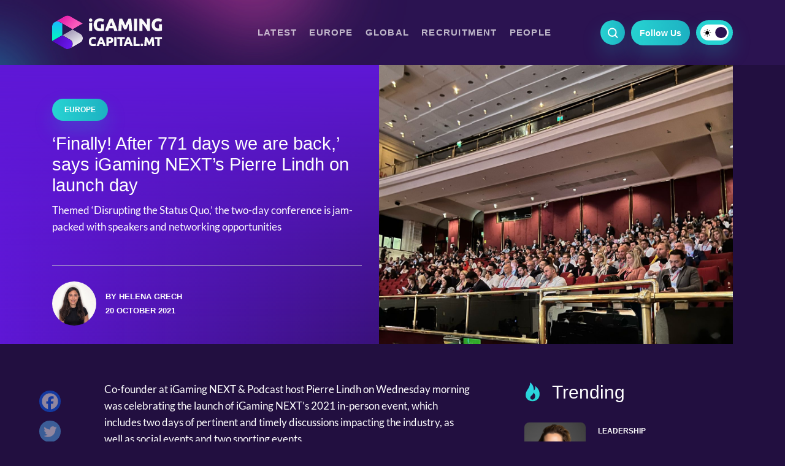

--- FILE ---
content_type: text/html; charset=UTF-8
request_url: https://igamingcapital.mt/finally-after-771-days-we-are-back-says-igaming-nexts-pierre-lindh-on-launch-day/
body_size: 14640
content:
<!doctype html>
<html lang="en-US">
<head>

  <meta charset="UTF-8" />
  <meta http-equiv="x-ua-compatible" content="ie=edge" />
  <meta name="viewport" content="width=device-width, initial-scale=1" />
  <meta name="description" content="IGaming Capital" />
  <meta name="robots" content="index, follow, max-snippet:-1; max-image-preview:large; max-video-preview:-1" />
  <meta property="og:locale" content="lang="en-US"" />
  <meta property="og:type" content="website" />
  <meta name="twitter:card" content="summary_large_image"></meta>

  <title>‘Finally! After 771 days we are back,’ says iGaming NEXT’s Pierre Lindh on launch day</title>

  <link href="//www.google-analytics.com/" rel="dns-prefetch">
  <link href="//fonts.googleapis.com" rel="dns-prefetch">
  <link href="//cdnjs.cloudflare.com" rel="dns-prefetch">
<link rel="stylesheet" href="https://cdn.jsdelivr.net/npm/bootstrap@4.6.2/dist/css/bootstrap.min.css" integrity="sha384-xOolHFLEh07PJGoPkLv1IbcEPTNtaed2xpHsD9ESMhqIYd0nLMwNLD69Npy4HI+N" crossorigin="anonymous">

  <!-- icons -->
  <link href="https://igamingcapital.mt/wp-content/themes/business-now/favicon.png" rel="shortcut icon">

  <!--[if lt IE 9]>
    <script type="text/javascript" src="https://cdnjs.cloudflare.com/ajax/libs/html5shiv/3.7.3/html5shiv.min.js"></script>
    <script type="text/javascript" src="https://cdnjs.cloudflare.com/ajax/libs/selectivizr/1.0.2/selectivizr-min.js"></script>
    <script type="text/javascript" src="https://cdnjs.cloudflare.com/ajax/libs/respond.js/1.4.2/respond.min.js"></script>
  <![endif]-->
  <!-- css + javascript -->
  <meta name='robots' content='index, follow, max-image-preview:large, max-snippet:-1, max-video-preview:-1' />
	<style>img:is([sizes="auto" i], [sizes^="auto," i]) { contain-intrinsic-size: 3000px 1500px }</style>
	
	<!-- This site is optimized with the Yoast SEO plugin v23.6 - https://yoast.com/wordpress/plugins/seo/ -->
	<title>‘Finally! After 771 days we are back,’ says iGaming NEXT’s Pierre Lindh on launch day</title>
	<meta name="description" content="Themed ‘Disrupting the Status Quo,’ the two-day conference is jam-packed with speakers and networking opportunities" />
	<link rel="canonical" href="https://igamingcapital.mt/finally-after-771-days-we-are-back-says-igaming-nexts-pierre-lindh-on-launch-day/" />
	<meta property="og:locale" content="en_US" />
	<meta property="og:type" content="article" />
	<meta property="og:title" content="‘Finally! After 771 days we are back,’ says iGaming NEXT’s Pierre Lindh on launch day" />
	<meta property="og:description" content="Themed ‘Disrupting the Status Quo,’ the two-day conference is jam-packed with speakers and networking opportunities" />
	<meta property="og:url" content="https://igamingcapital.mt/finally-after-771-days-we-are-back-says-igaming-nexts-pierre-lindh-on-launch-day/" />
	<meta property="og:site_name" content="IGaming Capital" />
	<meta property="article:published_time" content="2021-10-20T09:10:31+00:00" />
	<meta property="og:image" content="https://igamingcapital.mt/wp-content/uploads/2021/10/iGaming-NEXT-2021-1-e1634720971459.jpg" />
	<meta property="og:image:width" content="1252" />
	<meta property="og:image:height" content="833" />
	<meta property="og:image:type" content="image/jpeg" />
	<meta name="author" content="Helena Grech" />
	<meta name="twitter:label1" content="Written by" />
	<meta name="twitter:data1" content="Helena Grech" />
	<meta name="twitter:label2" content="Est. reading time" />
	<meta name="twitter:data2" content="1 minute" />
	<script type="application/ld+json" class="yoast-schema-graph">{"@context":"https://schema.org","@graph":[{"@type":"WebPage","@id":"https://igamingcapital.mt/finally-after-771-days-we-are-back-says-igaming-nexts-pierre-lindh-on-launch-day/","url":"https://igamingcapital.mt/finally-after-771-days-we-are-back-says-igaming-nexts-pierre-lindh-on-launch-day/","name":"‘Finally! After 771 days we are back,’ says iGaming NEXT’s Pierre Lindh on launch day","isPartOf":{"@id":"https://igamingcapital.mt/#website"},"primaryImageOfPage":{"@id":"https://igamingcapital.mt/finally-after-771-days-we-are-back-says-igaming-nexts-pierre-lindh-on-launch-day/#primaryimage"},"image":{"@id":"https://igamingcapital.mt/finally-after-771-days-we-are-back-says-igaming-nexts-pierre-lindh-on-launch-day/#primaryimage"},"thumbnailUrl":"https://igamingcapital.mt/wp-content/uploads/2021/10/iGaming-NEXT-2021.jpg","datePublished":"2021-10-20T09:10:31+00:00","dateModified":"2021-10-20T09:10:31+00:00","author":{"@id":"https://igamingcapital.mt/#/schema/person/f61c6c9dcae88a957a4650c6b84470b8"},"description":"Themed ‘Disrupting the Status Quo,’ the two-day conference is jam-packed with speakers and networking opportunities","inLanguage":"en-US","potentialAction":[{"@type":"ReadAction","target":["https://igamingcapital.mt/finally-after-771-days-we-are-back-says-igaming-nexts-pierre-lindh-on-launch-day/"]}]},{"@type":"ImageObject","inLanguage":"en-US","@id":"https://igamingcapital.mt/finally-after-771-days-we-are-back-says-igaming-nexts-pierre-lindh-on-launch-day/#primaryimage","url":"https://igamingcapital.mt/wp-content/uploads/2021/10/iGaming-NEXT-2021.jpg","contentUrl":"https://igamingcapital.mt/wp-content/uploads/2021/10/iGaming-NEXT-2021.jpg","width":1252,"height":1308,"caption":"iGaming NEXT 2021"},{"@type":"WebSite","@id":"https://igamingcapital.mt/#website","url":"https://igamingcapital.mt/","name":"IGaming Capital","description":"IGaming Capital","potentialAction":[{"@type":"SearchAction","target":{"@type":"EntryPoint","urlTemplate":"https://igamingcapital.mt/?s={search_term_string}"},"query-input":{"@type":"PropertyValueSpecification","valueRequired":true,"valueName":"search_term_string"}}],"inLanguage":"en-US"},{"@type":"Person","@id":"https://igamingcapital.mt/#/schema/person/f61c6c9dcae88a957a4650c6b84470b8","name":"Helena Grech","image":{"@type":"ImageObject","inLanguage":"en-US","@id":"https://igamingcapital.mt/#/schema/person/image/","url":"https://igamingcapital.mt/wp-content/uploads/2020/12/WhatsApp-Image-2020-12-10-at-16.00.09-250x250.jpeg","contentUrl":"https://igamingcapital.mt/wp-content/uploads/2020/12/WhatsApp-Image-2020-12-10-at-16.00.09-250x250.jpeg","caption":"Helena Grech"},"description":"Helena is an avid follower of current affairs, leading her to take an interest in economics, politics and the environment. She is quite content to spend time in nature, and is often found having noisy debates with friends."}]}</script>
	<!-- / Yoast SEO plugin. -->


<link rel='dns-prefetch' href='//www.google.com' />
<link rel='dns-prefetch' href='//www.googletagmanager.com' />
<link rel='dns-prefetch' href='//maxcdn.bootstrapcdn.com' />
<link rel='stylesheet' id='wp-block-library-css' href='https://igamingcapital.mt/wp-includes/css/dist/block-library/style.min.css?ver=6.8.3' media='all' />
<style id='classic-theme-styles-inline-css' type='text/css'>
/*! This file is auto-generated */
.wp-block-button__link{color:#fff;background-color:#32373c;border-radius:9999px;box-shadow:none;text-decoration:none;padding:calc(.667em + 2px) calc(1.333em + 2px);font-size:1.125em}.wp-block-file__button{background:#32373c;color:#fff;text-decoration:none}
</style>
<style id='global-styles-inline-css' type='text/css'>
:root{--wp--preset--aspect-ratio--square: 1;--wp--preset--aspect-ratio--4-3: 4/3;--wp--preset--aspect-ratio--3-4: 3/4;--wp--preset--aspect-ratio--3-2: 3/2;--wp--preset--aspect-ratio--2-3: 2/3;--wp--preset--aspect-ratio--16-9: 16/9;--wp--preset--aspect-ratio--9-16: 9/16;--wp--preset--color--black: #000000;--wp--preset--color--cyan-bluish-gray: #abb8c3;--wp--preset--color--white: #ffffff;--wp--preset--color--pale-pink: #f78da7;--wp--preset--color--vivid-red: #cf2e2e;--wp--preset--color--luminous-vivid-orange: #ff6900;--wp--preset--color--luminous-vivid-amber: #fcb900;--wp--preset--color--light-green-cyan: #7bdcb5;--wp--preset--color--vivid-green-cyan: #00d084;--wp--preset--color--pale-cyan-blue: #8ed1fc;--wp--preset--color--vivid-cyan-blue: #0693e3;--wp--preset--color--vivid-purple: #9b51e0;--wp--preset--gradient--vivid-cyan-blue-to-vivid-purple: linear-gradient(135deg,rgba(6,147,227,1) 0%,rgb(155,81,224) 100%);--wp--preset--gradient--light-green-cyan-to-vivid-green-cyan: linear-gradient(135deg,rgb(122,220,180) 0%,rgb(0,208,130) 100%);--wp--preset--gradient--luminous-vivid-amber-to-luminous-vivid-orange: linear-gradient(135deg,rgba(252,185,0,1) 0%,rgba(255,105,0,1) 100%);--wp--preset--gradient--luminous-vivid-orange-to-vivid-red: linear-gradient(135deg,rgba(255,105,0,1) 0%,rgb(207,46,46) 100%);--wp--preset--gradient--very-light-gray-to-cyan-bluish-gray: linear-gradient(135deg,rgb(238,238,238) 0%,rgb(169,184,195) 100%);--wp--preset--gradient--cool-to-warm-spectrum: linear-gradient(135deg,rgb(74,234,220) 0%,rgb(151,120,209) 20%,rgb(207,42,186) 40%,rgb(238,44,130) 60%,rgb(251,105,98) 80%,rgb(254,248,76) 100%);--wp--preset--gradient--blush-light-purple: linear-gradient(135deg,rgb(255,206,236) 0%,rgb(152,150,240) 100%);--wp--preset--gradient--blush-bordeaux: linear-gradient(135deg,rgb(254,205,165) 0%,rgb(254,45,45) 50%,rgb(107,0,62) 100%);--wp--preset--gradient--luminous-dusk: linear-gradient(135deg,rgb(255,203,112) 0%,rgb(199,81,192) 50%,rgb(65,88,208) 100%);--wp--preset--gradient--pale-ocean: linear-gradient(135deg,rgb(255,245,203) 0%,rgb(182,227,212) 50%,rgb(51,167,181) 100%);--wp--preset--gradient--electric-grass: linear-gradient(135deg,rgb(202,248,128) 0%,rgb(113,206,126) 100%);--wp--preset--gradient--midnight: linear-gradient(135deg,rgb(2,3,129) 0%,rgb(40,116,252) 100%);--wp--preset--font-size--small: 13px;--wp--preset--font-size--medium: 20px;--wp--preset--font-size--large: 36px;--wp--preset--font-size--x-large: 42px;--wp--preset--spacing--20: 0.44rem;--wp--preset--spacing--30: 0.67rem;--wp--preset--spacing--40: 1rem;--wp--preset--spacing--50: 1.5rem;--wp--preset--spacing--60: 2.25rem;--wp--preset--spacing--70: 3.38rem;--wp--preset--spacing--80: 5.06rem;--wp--preset--shadow--natural: 6px 6px 9px rgba(0, 0, 0, 0.2);--wp--preset--shadow--deep: 12px 12px 50px rgba(0, 0, 0, 0.4);--wp--preset--shadow--sharp: 6px 6px 0px rgba(0, 0, 0, 0.2);--wp--preset--shadow--outlined: 6px 6px 0px -3px rgba(255, 255, 255, 1), 6px 6px rgba(0, 0, 0, 1);--wp--preset--shadow--crisp: 6px 6px 0px rgba(0, 0, 0, 1);}:where(.is-layout-flex){gap: 0.5em;}:where(.is-layout-grid){gap: 0.5em;}body .is-layout-flex{display: flex;}.is-layout-flex{flex-wrap: wrap;align-items: center;}.is-layout-flex > :is(*, div){margin: 0;}body .is-layout-grid{display: grid;}.is-layout-grid > :is(*, div){margin: 0;}:where(.wp-block-columns.is-layout-flex){gap: 2em;}:where(.wp-block-columns.is-layout-grid){gap: 2em;}:where(.wp-block-post-template.is-layout-flex){gap: 1.25em;}:where(.wp-block-post-template.is-layout-grid){gap: 1.25em;}.has-black-color{color: var(--wp--preset--color--black) !important;}.has-cyan-bluish-gray-color{color: var(--wp--preset--color--cyan-bluish-gray) !important;}.has-white-color{color: var(--wp--preset--color--white) !important;}.has-pale-pink-color{color: var(--wp--preset--color--pale-pink) !important;}.has-vivid-red-color{color: var(--wp--preset--color--vivid-red) !important;}.has-luminous-vivid-orange-color{color: var(--wp--preset--color--luminous-vivid-orange) !important;}.has-luminous-vivid-amber-color{color: var(--wp--preset--color--luminous-vivid-amber) !important;}.has-light-green-cyan-color{color: var(--wp--preset--color--light-green-cyan) !important;}.has-vivid-green-cyan-color{color: var(--wp--preset--color--vivid-green-cyan) !important;}.has-pale-cyan-blue-color{color: var(--wp--preset--color--pale-cyan-blue) !important;}.has-vivid-cyan-blue-color{color: var(--wp--preset--color--vivid-cyan-blue) !important;}.has-vivid-purple-color{color: var(--wp--preset--color--vivid-purple) !important;}.has-black-background-color{background-color: var(--wp--preset--color--black) !important;}.has-cyan-bluish-gray-background-color{background-color: var(--wp--preset--color--cyan-bluish-gray) !important;}.has-white-background-color{background-color: var(--wp--preset--color--white) !important;}.has-pale-pink-background-color{background-color: var(--wp--preset--color--pale-pink) !important;}.has-vivid-red-background-color{background-color: var(--wp--preset--color--vivid-red) !important;}.has-luminous-vivid-orange-background-color{background-color: var(--wp--preset--color--luminous-vivid-orange) !important;}.has-luminous-vivid-amber-background-color{background-color: var(--wp--preset--color--luminous-vivid-amber) !important;}.has-light-green-cyan-background-color{background-color: var(--wp--preset--color--light-green-cyan) !important;}.has-vivid-green-cyan-background-color{background-color: var(--wp--preset--color--vivid-green-cyan) !important;}.has-pale-cyan-blue-background-color{background-color: var(--wp--preset--color--pale-cyan-blue) !important;}.has-vivid-cyan-blue-background-color{background-color: var(--wp--preset--color--vivid-cyan-blue) !important;}.has-vivid-purple-background-color{background-color: var(--wp--preset--color--vivid-purple) !important;}.has-black-border-color{border-color: var(--wp--preset--color--black) !important;}.has-cyan-bluish-gray-border-color{border-color: var(--wp--preset--color--cyan-bluish-gray) !important;}.has-white-border-color{border-color: var(--wp--preset--color--white) !important;}.has-pale-pink-border-color{border-color: var(--wp--preset--color--pale-pink) !important;}.has-vivid-red-border-color{border-color: var(--wp--preset--color--vivid-red) !important;}.has-luminous-vivid-orange-border-color{border-color: var(--wp--preset--color--luminous-vivid-orange) !important;}.has-luminous-vivid-amber-border-color{border-color: var(--wp--preset--color--luminous-vivid-amber) !important;}.has-light-green-cyan-border-color{border-color: var(--wp--preset--color--light-green-cyan) !important;}.has-vivid-green-cyan-border-color{border-color: var(--wp--preset--color--vivid-green-cyan) !important;}.has-pale-cyan-blue-border-color{border-color: var(--wp--preset--color--pale-cyan-blue) !important;}.has-vivid-cyan-blue-border-color{border-color: var(--wp--preset--color--vivid-cyan-blue) !important;}.has-vivid-purple-border-color{border-color: var(--wp--preset--color--vivid-purple) !important;}.has-vivid-cyan-blue-to-vivid-purple-gradient-background{background: var(--wp--preset--gradient--vivid-cyan-blue-to-vivid-purple) !important;}.has-light-green-cyan-to-vivid-green-cyan-gradient-background{background: var(--wp--preset--gradient--light-green-cyan-to-vivid-green-cyan) !important;}.has-luminous-vivid-amber-to-luminous-vivid-orange-gradient-background{background: var(--wp--preset--gradient--luminous-vivid-amber-to-luminous-vivid-orange) !important;}.has-luminous-vivid-orange-to-vivid-red-gradient-background{background: var(--wp--preset--gradient--luminous-vivid-orange-to-vivid-red) !important;}.has-very-light-gray-to-cyan-bluish-gray-gradient-background{background: var(--wp--preset--gradient--very-light-gray-to-cyan-bluish-gray) !important;}.has-cool-to-warm-spectrum-gradient-background{background: var(--wp--preset--gradient--cool-to-warm-spectrum) !important;}.has-blush-light-purple-gradient-background{background: var(--wp--preset--gradient--blush-light-purple) !important;}.has-blush-bordeaux-gradient-background{background: var(--wp--preset--gradient--blush-bordeaux) !important;}.has-luminous-dusk-gradient-background{background: var(--wp--preset--gradient--luminous-dusk) !important;}.has-pale-ocean-gradient-background{background: var(--wp--preset--gradient--pale-ocean) !important;}.has-electric-grass-gradient-background{background: var(--wp--preset--gradient--electric-grass) !important;}.has-midnight-gradient-background{background: var(--wp--preset--gradient--midnight) !important;}.has-small-font-size{font-size: var(--wp--preset--font-size--small) !important;}.has-medium-font-size{font-size: var(--wp--preset--font-size--medium) !important;}.has-large-font-size{font-size: var(--wp--preset--font-size--large) !important;}.has-x-large-font-size{font-size: var(--wp--preset--font-size--x-large) !important;}
:where(.wp-block-post-template.is-layout-flex){gap: 1.25em;}:where(.wp-block-post-template.is-layout-grid){gap: 1.25em;}
:where(.wp-block-columns.is-layout-flex){gap: 2em;}:where(.wp-block-columns.is-layout-grid){gap: 2em;}
:root :where(.wp-block-pullquote){font-size: 1.5em;line-height: 1.6;}
</style>
<link rel='stylesheet' id='contact-form-7-css' href='https://igamingcapital.mt/wp-content/plugins/contact-form-7/includes/css/styles.css?ver=5.9.8' media='all' />
<link rel='stylesheet' id='ppress-frontend-css' href='https://igamingcapital.mt/wp-content/plugins/wp-user-avatar/assets/css/frontend.min.css?ver=4.15.17' media='all' />
<link rel='stylesheet' id='ppress-flatpickr-css' href='https://igamingcapital.mt/wp-content/plugins/wp-user-avatar/assets/flatpickr/flatpickr.min.css?ver=4.15.17' media='all' />
<link rel='stylesheet' id='ppress-select2-css' href='https://igamingcapital.mt/wp-content/plugins/wp-user-avatar/assets/select2/select2.min.css?ver=6.8.3' media='all' />
<link rel='stylesheet' id='cff-css' href='https://igamingcapital.mt/wp-content/plugins/custom-facebook-feed/assets/css/cff-style.min.css?ver=4.2.5' media='all' />
<link rel='stylesheet' id='sb-font-awesome-css' href='https://maxcdn.bootstrapcdn.com/font-awesome/4.7.0/css/font-awesome.min.css?ver=6.8.3' media='all' />
<link rel='stylesheet' id='wpeasy-style-css' href='https://igamingcapital.mt/wp-content/themes/business-now/css/main.css?ver=9.0' media='all' />
<link rel='stylesheet' id='custom-style-css' href='https://igamingcapital.mt/wp-content/themes/business-now/css/custom.css?ver=9.0' media='all' />
<link rel='stylesheet' id='heateor_sss_frontend_css-css' href='https://igamingcapital.mt/wp-content/plugins/sassy-social-share/public/css/sassy-social-share-public.css?ver=3.3.69' media='all' />
<style id='heateor_sss_frontend_css-inline-css' type='text/css'>
.heateor_sss_button_instagram span.heateor_sss_svg,a.heateor_sss_instagram span.heateor_sss_svg{background:radial-gradient(circle at 30% 107%,#fdf497 0,#fdf497 5%,#fd5949 45%,#d6249f 60%,#285aeb 90%)}.heateor_sss_horizontal_sharing .heateor_sss_svg,.heateor_sss_standard_follow_icons_container .heateor_sss_svg{color:#fff;border-width:0px;border-style:solid;border-color:transparent}.heateor_sss_horizontal_sharing .heateorSssTCBackground{color:#666}.heateor_sss_horizontal_sharing span.heateor_sss_svg:hover,.heateor_sss_standard_follow_icons_container span.heateor_sss_svg:hover{border-color:transparent;}.heateor_sss_vertical_sharing span.heateor_sss_svg,.heateor_sss_floating_follow_icons_container span.heateor_sss_svg{color:#fff;border-width:0px;border-style:solid;border-color:transparent;}.heateor_sss_vertical_sharing .heateorSssTCBackground{color:#666;}.heateor_sss_vertical_sharing span.heateor_sss_svg:hover,.heateor_sss_floating_follow_icons_container span.heateor_sss_svg:hover{border-color:transparent;}@media screen and (max-width:783px) {.heateor_sss_vertical_sharing{display:none!important}}
</style>
<script type="text/javascript" src="https://igamingcapital.mt/wp-content/themes/business-now/js/jquery.min.js?ver=1.12.4" id="jquery-js"></script>
<script type="text/javascript" src="https://igamingcapital.mt/wp-content/plugins/wp-user-avatar/assets/flatpickr/flatpickr.min.js?ver=4.15.17" id="ppress-flatpickr-js"></script>
<script type="text/javascript" src="https://igamingcapital.mt/wp-content/plugins/wp-user-avatar/assets/select2/select2.min.js?ver=4.15.17" id="ppress-select2-js"></script>

<!-- Google tag (gtag.js) snippet added by Site Kit -->

<!-- Google Analytics snippet added by Site Kit -->
<script type="text/javascript" src="https://www.googletagmanager.com/gtag/js?id=GT-KTPDZWD" id="google_gtagjs-js" async></script>
<script type="text/javascript" id="google_gtagjs-js-after">
/* <![CDATA[ */
window.dataLayer = window.dataLayer || [];function gtag(){dataLayer.push(arguments);}
gtag("set","linker",{"domains":["igamingcapital.mt"]});
gtag("js", new Date());
gtag("set", "developer_id.dZTNiMT", true);
gtag("config", "GT-KTPDZWD");
/* ]]> */
</script>

<!-- End Google tag (gtag.js) snippet added by Site Kit -->
<link rel="https://api.w.org/" href="https://igamingcapital.mt/wp-json/" /><link rel="alternate" title="JSON" type="application/json" href="https://igamingcapital.mt/wp-json/wp/v2/posts/5202" /><link rel="alternate" title="oEmbed (JSON)" type="application/json+oembed" href="https://igamingcapital.mt/wp-json/oembed/1.0/embed?url=https%3A%2F%2Figamingcapital.mt%2Ffinally-after-771-days-we-are-back-says-igaming-nexts-pierre-lindh-on-launch-day%2F" />
<link rel="alternate" title="oEmbed (XML)" type="text/xml+oembed" href="https://igamingcapital.mt/wp-json/oembed/1.0/embed?url=https%3A%2F%2Figamingcapital.mt%2Ffinally-after-771-days-we-are-back-says-igaming-nexts-pierre-lindh-on-launch-day%2F&#038;format=xml" />
<style type="text/css">
.feedzy-rss-link-icon:after {
	content: url("https://igamingcapital.mt/wp-content/plugins/feedzy-rss-feeds/img/external-link.png");
	margin-left: 3px;
}
</style>
		<meta name="generator" content="Site Kit by Google 1.137.0" /><style>
        .wpap-loadmore-wrapper{
            display: flex;
            align-items: center;
            justify-content: center;  
            margin: 20px 0; 
        }   
        .wpap-loadmore-wrapper .wpap-loadmore-button{
            background-color: #ffffff;
            color: ;
            width: 150px;
            height: 50px;
            text-align: center;
            cursor: pointer;
            border-radius: 0px;
            display: flex;
            align-items: center;
            justify-content: center;
            ;
            box-shadow: 1px 1px 10px 0 #b4b4b4;
            
        }
        .wpap-visibility-hidden{
           display: none;
        }
        .wpap-loadmore-wrapper .wpap-loadmore-button{
           visibility: hidden;
        }
            .wp-ajax-pagination-loading{
                position:fixed;
                display: block;
                top:0;
                left: 0;
                width: 100%;
                height: 100%;
                background-color: rgba(0,0,0,0.4);
                z-index:10000;
                background-image: url('https://igamingcapital.mt/wp-content/plugins/wp-ajax-pagination/assets/frontend/img/loader.gif');
                background-position: 50% 50%;
                background-size: 60px;
                background-repeat: no-repeat; 
            }
            </style>		<style type="text/css" id="wp-custom-css">
			.big__banner--inner img{
	height: auto;
}

ins {
  opacity: 0;
  transition: opacity 0.25s ease-in-out;
}

.sidebar__banner {
	position: unset !important;
}		</style>
		  <!-- <link rel="stylesheet" href="https://adrepoio.s3-eu-west-1.amazonaws.com/dist/adrepo.css"/> -->

  <!-- Google Tag Manager -->
  <script>(function(w,d,s,l,i){w[l]=w[l]||[];w[l].push({'gtm.start':
  new Date().getTime(),event:'gtm.js'});var f=d.getElementsByTagName(s)[0],
  j=d.createElement(s),dl=l!='dataLayer'?'&l='+l:'';j.async=true;j.src=
  'https://www.googletagmanager.com/gtm.js?id='+i+dl;f.parentNode.insertBefore(j,f);
  })(window,document,'script','dataLayer','GTM-MTD7C7G');</script>
  <!-- End Google Tag Manager -->


<!-- Start Alexa Certify Javascript -->

<script type="text/javascript">

_atrk_opts = { atrk_acct:"J+sIm1akKd604B", domain:"igamingcapital.mt",dynamic: true};

// (function() { var as = document.createElement('script'); as.type = 'text/javascript'; as.async = true; as.src = "https://certify-js.alexametrics.com/atrk.js";; var s = document.getElementsByTagName('script')[0];s.parentNode.insertBefore(as, s); })();

</script>

<noscript><img src="https://certify.alexametrics.com/atrk.gif?account=J+sIm1akKd604B"; style="display:none" height="1" width="1" alt="" /></noscript>

<!-- End Alexa Certify Javascript --> 

</head>
<body class="wp-singular post-template-default single single-post postid-5202 single-format-standard wp-theme-business-now finally-after-771-days-we-are-back-says-igaming-nexts-pierre-lindh-on-launch-day">
  <!-- Google Tag Manager (noscript) -->
  <noscript><iframe src="https://www.googletagmanager.com/ns.html?id=GTM-MTD7C7G"
  height="0" width="0" style="display:none;visibility:hidden"></iframe></noscript>
  <!-- End Google Tag Manager (noscript) -->

<!-- wrapper -->
<div class="wrapper">
  <header role="banner">
    <div class="container header__container--first">
      <div class="row">
        <div class="col-md-12 header__wrap">
          <div class="header__row">
              <div class="header__logo">
                  <a href="https://igamingcapital.mt">
                    <img src="https://igamingcapital.mt/wp-content/themes/business-now/img/logo-white.svg" alt="" class="header__logo--white">
                    <img src="https://igamingcapital.mt/wp-content/themes/business-now/img/logo.svg" alt="" class="header__logo--dark">
                  </a>
              </div><!-- /header--logo -->
              <div class="header__right">
                <div class="header__search"></div>
                <div class="header__follow">
                  <span>
                    Follow Us                  </span>
                    <div class="heateor_sss_horizontal_sharing">
                      <ul class="heateor_sss_sharing_ul">
                        <li class="heateorSssSharingRound">
                          <a href="https://www.facebook.com/igamingcapital.mt" class="heateorSssFacebookSvg" target="_blank">Facebook</a>
                        </li>
                        <li class="heateorSssSharingRound">
                          <a href="https://www.linkedin.com/company/78011266" class="heateorSssLinkedinSvg" target="_blank">Linkedin</a>
                        </li>
                      </ul>
                    </div>
                </div>
                <div class="header__color--mode active">
                 <div class="mode__toggle"></div>
                </div>
              </div>
              <div class="hamburger">
                <div class="hamburger__inner"></div>
              </div>
          </div>
        </div>
      </div><!-- /.row -->
    </div><!-- /.container -->

    <div class="header__second">
      <div class="container">
        <div class="row">
          <div class="col-md-12">
            <div class="header__second--row">
              <div class="header__search__form">
                <form class="search" method="get" action="https://igamingcapital.mt" role="search">
                  <input class="search__input" type="search" name="s" placeholder="Search">
                  <button class="search__submit" type="submit" role="button"></button>
                </form><!-- /search -->   
              </div>
              <div class="header__single--logo">
                <a href="https://igamingcapital.mt">
                  <img src="https://igamingcapital.mt/wp-content/themes/business-now/img/logo.svg" alt="logotype" class="logo__light--mode">
                  <img src="https://igamingcapital.mt/wp-content/themes/business-now/img/logo-white.svg" alt="logotype" class="logo__dark--mode">
                </a>
              </div>
              <nav class="header__nav" role="navigation">
                <ul class="headnav"><li id="menu-item-55" class="menu-item menu-item-type-taxonomy menu-item-object-category current-post-ancestor current-menu-parent current-post-parent menu-item-55"><a href="https://igamingcapital.mt/latest/">Latest</a></li>
<li id="menu-item-54" class="menu-item menu-item-type-taxonomy menu-item-object-category current-post-ancestor current-menu-parent current-post-parent menu-item-54"><a href="https://igamingcapital.mt/europe/">Europe</a></li>
<li id="menu-item-53" class="menu-item menu-item-type-taxonomy menu-item-object-category menu-item-53"><a href="https://igamingcapital.mt/global/">Global</a></li>
<li id="menu-item-52" class="menu-item menu-item-type-taxonomy menu-item-object-category menu-item-52"><a href="https://igamingcapital.mt/recruitment/">Recruitment</a></li>
<li id="menu-item-51" class="menu-item menu-item-type-taxonomy menu-item-object-category menu-item-51"><a href="https://igamingcapital.mt/people/">People</a></li>
</ul>              </nav><!-- /header--nav -->
              <div class="header__right header__second--right">
                <div class="header__search"></div>
                <div class="header__follow">
                  <span>
                    Follow Us                  </span>
                    <div class="heateor_sss_horizontal_sharing">
                      <ul class="heateor_sss_sharing_ul">
                        <li class="heateorSssSharingRound">
                          <a href="https://www.facebook.com/igamingcapital.mt" class="heateorSssFacebookSvg" target="_blank">Facebook</a>
                        </li>
                        <li class="heateorSssSharingRound">
                          <a href="https://www.linkedin.com/company/78011266" class="heateorSssLinkedinSvg" target="_blank">Linkedin</a>
                        </li>
                      </ul>
                    </div>
                </div>
                <div class="header__color--mode active">
                 <div class="mode__toggle"></div>
                </div>
              </div>
            </div>
          </div>
        </div>
      </div>
    </div>

    <div class="mobile__menu">
      <div class="menu__top">
        <a href="https://igamingcapital.mt">
          <img src="https://igamingcapital.mt/wp-content/themes/business-now/img/logo-white.svg" alt="" class="header__logo--white">
          <img src="https://igamingcapital.mt/wp-content/themes/business-now/img/logo.svg" alt="" class="header__logo--dark">
        </a>
        <div class="menu__color--mode header__color--mode active">
         <div class="mode__toggle"></div>
        </div>
        <a href="#" class="close__menu"></a>
      </div>
      <div class="menu__search--form">
        <form class="menu__search" method="get" action="https://igamingcapital.mt" role="search">
          <input class="search__input" type="search" name="s" placeholder="Search ...">
          <button class="search__submit" type="submit" role="button"></button>
        </form><!-- /search -->   
      </div>
      <nav class="menu__navigation">
         <ul class="mobilenav"><li id="menu-item-56" class="menu-item menu-item-type-post_type menu-item-object-page menu-item-home menu-item-56"><a href="https://igamingcapital.mt/">Home</a></li>
<li id="menu-item-61" class="menu-item menu-item-type-taxonomy menu-item-object-category current-post-ancestor current-menu-parent current-post-parent menu-item-61"><a href="https://igamingcapital.mt/latest/">Latest</a></li>
<li id="menu-item-60" class="menu-item menu-item-type-taxonomy menu-item-object-category current-post-ancestor current-menu-parent current-post-parent menu-item-60"><a href="https://igamingcapital.mt/europe/">Europe</a></li>
<li id="menu-item-59" class="menu-item menu-item-type-taxonomy menu-item-object-category menu-item-59"><a href="https://igamingcapital.mt/global/">Global</a></li>
<li id="menu-item-58" class="menu-item menu-item-type-taxonomy menu-item-object-category menu-item-58"><a href="https://igamingcapital.mt/recruitment/">Recruitment</a></li>
<li id="menu-item-57" class="menu-item menu-item-type-taxonomy menu-item-object-category menu-item-57"><a href="https://igamingcapital.mt/people/">People</a></li>
</ul>      </nav>
      <div class="menu__social">
        <h4 class="menu__social--title">Follow us</h4>
        <div class="menu__social--links">
          <a href="https://www.facebook.com/igamingcapital.mt" class="facebook" target="_blank"></a>
          <a href="https://www.linkedin.com/company/78011266" class="linkedin" target="_blank"></a>
        </div>
      </div>
    </div>
  </header><!-- /header -->
<section class="post__banner">
  <div class="container">
    <div class="row">
      <div class="col-md-12">
        <div class="post__banner--wrap">
          <div class="post__info">
            <div class="banner__titles">
              <a href="https://igamingcapital.mt/europe/" class="article__tag">
                Europe              </a>
              <h1 class="post__title">‘Finally! After 771 days we are back,’ says iGaming NEXT’s Pierre Lindh on launch day</h1>
              <p class="single__undertitle">Themed ‘Disrupting the Status Quo,’ the two-day conference is jam-packed with speakers and networking opportunities</p>
            </div>
            <div class="post__author">
                                                <img data-del="avatar" src='https://igamingcapital.mt/wp-content/uploads/2020/12/WhatsApp-Image-2020-12-10-at-16.00.09-250x250.jpeg' class='avatar pp-user-avatar avatar-96wp-user-avatar wp-user-avatar-96 photo ' height='96' width='96'/>                              
              <div class="author__info">
                <p>by 
                  Helena Grech                </p>
                <p>20 October 2021</p>
              </div>

              <div class="share-block">
                <h4 class="share-block__title">Share</h4>
                <div class="share-block__icon"></div>
                <div class="share__popup">
                  <div class="heateor_sss_sharing_container heateor_sss_horizontal_sharing" data-heateor-ss-offset="0" data-heateor-sss-href='https://igamingcapital.mt/finally-after-771-days-we-are-back-says-igaming-nexts-pierre-lindh-on-launch-day/'><div class="heateor_sss_sharing_ul"><a aria-label="Facebook" class="heateor_sss_facebook" href="https://www.facebook.com/sharer/sharer.php?u=https%3A%2F%2Figamingcapital.mt%2Ffinally-after-771-days-we-are-back-says-igaming-nexts-pierre-lindh-on-launch-day%2F" title="Facebook" rel="nofollow noopener" target="_blank" style="font-size:32px!important;box-shadow:none;display:inline-block;vertical-align:middle"><span class="heateor_sss_svg" style="background-color:#0765FE;width:35px;height:35px;border-radius:999px;display:inline-block;opacity:1;float:left;font-size:32px;box-shadow:none;display:inline-block;font-size:16px;padding:0 4px;vertical-align:middle;background-repeat:repeat;overflow:hidden;padding:0;cursor:pointer;box-sizing:content-box"><svg style="display:block;border-radius:999px;" focusable="false" aria-hidden="true" xmlns="http://www.w3.org/2000/svg" width="100%" height="100%" viewBox="0 0 32 32"><path fill="#fff" d="M28 16c0-6.627-5.373-12-12-12S4 9.373 4 16c0 5.628 3.875 10.35 9.101 11.647v-7.98h-2.474V16H13.1v-1.58c0-4.085 1.849-5.978 5.859-5.978.76 0 2.072.15 2.608.298v3.325c-.283-.03-.775-.045-1.386-.045-1.967 0-2.728.745-2.728 2.683V16h3.92l-.673 3.667h-3.247v8.245C23.395 27.195 28 22.135 28 16Z"></path></svg></span></a><a aria-label="Twitter" class="heateor_sss_button_twitter" href="http://twitter.com/intent/tweet?text=%E2%80%98Finally%21%20After%20771%20days%20we%20are%20back%2C%E2%80%99%20says%20iGaming%20NEXT%E2%80%99s%20Pierre%20Lindh%20on%20launch%20day&url=https%3A%2F%2Figamingcapital.mt%2Ffinally-after-771-days-we-are-back-says-igaming-nexts-pierre-lindh-on-launch-day%2F" title="Twitter" rel="nofollow noopener" target="_blank" style="font-size:32px!important;box-shadow:none;display:inline-block;vertical-align:middle"><span class="heateor_sss_svg heateor_sss_s__default heateor_sss_s_twitter" style="background-color:#55acee;width:35px;height:35px;border-radius:999px;display:inline-block;opacity:1;float:left;font-size:32px;box-shadow:none;display:inline-block;font-size:16px;padding:0 4px;vertical-align:middle;background-repeat:repeat;overflow:hidden;padding:0;cursor:pointer;box-sizing:content-box"><svg style="display:block;border-radius:999px;" focusable="false" aria-hidden="true" xmlns="http://www.w3.org/2000/svg" width="100%" height="100%" viewBox="-4 -4 39 39"><path d="M28 8.557a9.913 9.913 0 0 1-2.828.775 4.93 4.93 0 0 0 2.166-2.725 9.738 9.738 0 0 1-3.13 1.194 4.92 4.92 0 0 0-3.593-1.55 4.924 4.924 0 0 0-4.794 6.049c-4.09-.21-7.72-2.17-10.15-5.15a4.942 4.942 0 0 0-.665 2.477c0 1.71.87 3.214 2.19 4.1a4.968 4.968 0 0 1-2.23-.616v.06c0 2.39 1.7 4.38 3.952 4.83-.414.115-.85.174-1.297.174-.318 0-.626-.03-.928-.086a4.935 4.935 0 0 0 4.6 3.42 9.893 9.893 0 0 1-6.114 2.107c-.398 0-.79-.023-1.175-.068a13.953 13.953 0 0 0 7.55 2.213c9.056 0 14.01-7.507 14.01-14.013 0-.213-.005-.426-.015-.637.96-.695 1.795-1.56 2.455-2.55z" fill="#fff"></path></svg></span></a><a aria-label="Linkedin" class="heateor_sss_button_linkedin" href="https://www.linkedin.com/sharing/share-offsite/?url=https%3A%2F%2Figamingcapital.mt%2Ffinally-after-771-days-we-are-back-says-igaming-nexts-pierre-lindh-on-launch-day%2F" title="Linkedin" rel="nofollow noopener" target="_blank" style="font-size:32px!important;box-shadow:none;display:inline-block;vertical-align:middle"><span class="heateor_sss_svg heateor_sss_s__default heateor_sss_s_linkedin" style="background-color:#0077b5;width:35px;height:35px;border-radius:999px;display:inline-block;opacity:1;float:left;font-size:32px;box-shadow:none;display:inline-block;font-size:16px;padding:0 4px;vertical-align:middle;background-repeat:repeat;overflow:hidden;padding:0;cursor:pointer;box-sizing:content-box"><svg style="display:block;border-radius:999px;" focusable="false" aria-hidden="true" xmlns="http://www.w3.org/2000/svg" width="100%" height="100%" viewBox="0 0 32 32"><path d="M6.227 12.61h4.19v13.48h-4.19V12.61zm2.095-6.7a2.43 2.43 0 0 1 0 4.86c-1.344 0-2.428-1.09-2.428-2.43s1.084-2.43 2.428-2.43m4.72 6.7h4.02v1.84h.058c.56-1.058 1.927-2.176 3.965-2.176 4.238 0 5.02 2.792 5.02 6.42v7.395h-4.183v-6.56c0-1.564-.03-3.574-2.178-3.574-2.18 0-2.514 1.7-2.514 3.46v6.668h-4.187V12.61z" fill="#fff"></path></svg></span></a></div><div class="heateorSssClear"></div></div>                </div>
              </div>
            </div>
          </div>

          <div class="post__thumb">
            <img src="https://igamingcapital.mt/wp-content/uploads/2021/10/iGaming-NEXT-2021.jpg" class="attachment-post-thumbnail size-post-thumbnail wp-post-image" alt="iGaming NEXT 2021" decoding="async" loading="lazy" srcset="https://igamingcapital.mt/wp-content/uploads/2021/10/iGaming-NEXT-2021.jpg 1252w, https://igamingcapital.mt/wp-content/uploads/2021/10/iGaming-NEXT-2021-600x627.jpg 600w, https://igamingcapital.mt/wp-content/uploads/2021/10/iGaming-NEXT-2021-1200x1254.jpg 1200w, https://igamingcapital.mt/wp-content/uploads/2021/10/iGaming-NEXT-2021-768x802.jpg 768w, https://igamingcapital.mt/wp-content/uploads/2021/10/iGaming-NEXT-2021-250x261.jpg 250w" sizes="auto, (max-width: 1252px) 100vw, 1252px" />          </div>
        </div>
      </div>
    </div>
  </div>
</section>

<section class="post__content--wrap">
  <div class="container">
    <div class="row post__content--row">

      <div class="share__items">
        <div class="share__items--wrap">
          <div class="social">
            <div class="heateor_sss_sharing_container heateor_sss_horizontal_sharing" data-heateor-ss-offset="0" data-heateor-sss-href='https://igamingcapital.mt/finally-after-771-days-we-are-back-says-igaming-nexts-pierre-lindh-on-launch-day/'><div class="heateor_sss_sharing_ul"><a aria-label="Facebook" class="heateor_sss_facebook" href="https://www.facebook.com/sharer/sharer.php?u=https%3A%2F%2Figamingcapital.mt%2Ffinally-after-771-days-we-are-back-says-igaming-nexts-pierre-lindh-on-launch-day%2F" title="Facebook" rel="nofollow noopener" target="_blank" style="font-size:32px!important;box-shadow:none;display:inline-block;vertical-align:middle"><span class="heateor_sss_svg" style="background-color:#0765FE;width:35px;height:35px;border-radius:999px;display:inline-block;opacity:1;float:left;font-size:32px;box-shadow:none;display:inline-block;font-size:16px;padding:0 4px;vertical-align:middle;background-repeat:repeat;overflow:hidden;padding:0;cursor:pointer;box-sizing:content-box"><svg style="display:block;border-radius:999px;" focusable="false" aria-hidden="true" xmlns="http://www.w3.org/2000/svg" width="100%" height="100%" viewBox="0 0 32 32"><path fill="#fff" d="M28 16c0-6.627-5.373-12-12-12S4 9.373 4 16c0 5.628 3.875 10.35 9.101 11.647v-7.98h-2.474V16H13.1v-1.58c0-4.085 1.849-5.978 5.859-5.978.76 0 2.072.15 2.608.298v3.325c-.283-.03-.775-.045-1.386-.045-1.967 0-2.728.745-2.728 2.683V16h3.92l-.673 3.667h-3.247v8.245C23.395 27.195 28 22.135 28 16Z"></path></svg></span></a><a aria-label="Twitter" class="heateor_sss_button_twitter" href="http://twitter.com/intent/tweet?text=%E2%80%98Finally%21%20After%20771%20days%20we%20are%20back%2C%E2%80%99%20says%20iGaming%20NEXT%E2%80%99s%20Pierre%20Lindh%20on%20launch%20day&url=https%3A%2F%2Figamingcapital.mt%2Ffinally-after-771-days-we-are-back-says-igaming-nexts-pierre-lindh-on-launch-day%2F" title="Twitter" rel="nofollow noopener" target="_blank" style="font-size:32px!important;box-shadow:none;display:inline-block;vertical-align:middle"><span class="heateor_sss_svg heateor_sss_s__default heateor_sss_s_twitter" style="background-color:#55acee;width:35px;height:35px;border-radius:999px;display:inline-block;opacity:1;float:left;font-size:32px;box-shadow:none;display:inline-block;font-size:16px;padding:0 4px;vertical-align:middle;background-repeat:repeat;overflow:hidden;padding:0;cursor:pointer;box-sizing:content-box"><svg style="display:block;border-radius:999px;" focusable="false" aria-hidden="true" xmlns="http://www.w3.org/2000/svg" width="100%" height="100%" viewBox="-4 -4 39 39"><path d="M28 8.557a9.913 9.913 0 0 1-2.828.775 4.93 4.93 0 0 0 2.166-2.725 9.738 9.738 0 0 1-3.13 1.194 4.92 4.92 0 0 0-3.593-1.55 4.924 4.924 0 0 0-4.794 6.049c-4.09-.21-7.72-2.17-10.15-5.15a4.942 4.942 0 0 0-.665 2.477c0 1.71.87 3.214 2.19 4.1a4.968 4.968 0 0 1-2.23-.616v.06c0 2.39 1.7 4.38 3.952 4.83-.414.115-.85.174-1.297.174-.318 0-.626-.03-.928-.086a4.935 4.935 0 0 0 4.6 3.42 9.893 9.893 0 0 1-6.114 2.107c-.398 0-.79-.023-1.175-.068a13.953 13.953 0 0 0 7.55 2.213c9.056 0 14.01-7.507 14.01-14.013 0-.213-.005-.426-.015-.637.96-.695 1.795-1.56 2.455-2.55z" fill="#fff"></path></svg></span></a><a aria-label="Linkedin" class="heateor_sss_button_linkedin" href="https://www.linkedin.com/sharing/share-offsite/?url=https%3A%2F%2Figamingcapital.mt%2Ffinally-after-771-days-we-are-back-says-igaming-nexts-pierre-lindh-on-launch-day%2F" title="Linkedin" rel="nofollow noopener" target="_blank" style="font-size:32px!important;box-shadow:none;display:inline-block;vertical-align:middle"><span class="heateor_sss_svg heateor_sss_s__default heateor_sss_s_linkedin" style="background-color:#0077b5;width:35px;height:35px;border-radius:999px;display:inline-block;opacity:1;float:left;font-size:32px;box-shadow:none;display:inline-block;font-size:16px;padding:0 4px;vertical-align:middle;background-repeat:repeat;overflow:hidden;padding:0;cursor:pointer;box-sizing:content-box"><svg style="display:block;border-radius:999px;" focusable="false" aria-hidden="true" xmlns="http://www.w3.org/2000/svg" width="100%" height="100%" viewBox="0 0 32 32"><path d="M6.227 12.61h4.19v13.48h-4.19V12.61zm2.095-6.7a2.43 2.43 0 0 1 0 4.86c-1.344 0-2.428-1.09-2.428-2.43s1.084-2.43 2.428-2.43m4.72 6.7h4.02v1.84h.058c.56-1.058 1.927-2.176 3.965-2.176 4.238 0 5.02 2.792 5.02 6.42v7.395h-4.183v-6.56c0-1.564-.03-3.574-2.178-3.574-2.18 0-2.514 1.7-2.514 3.46v6.668h-4.187V12.61z" fill="#fff"></path></svg></span></a></div><div class="heateorSssClear"></div></div>          </div>
        </div>
      </div>

      <div class="col-md-8 post__content--inner">
        <div class="post__content">
          <div class="content__wrap">

            <div id="outstreamAdvert" style="visibility: hidden; position: absolute;">
              <div class="advert outstream">
                <div class="ad-title">ADVERTISEMENT</div>
                <div class="adrepo-adspace" data-size="W600H370" data-adspace="Outstream" data-group="Homepage">
                  <p><!-- Revive Adserver Asynchronous JS Tag - Generated with Revive Adserver v5.5.2 --><br />
<ins data-revive-zoneid="13" data-revive-id="be321f8f2d4e5a74108345eb6426b708"></ins></p>
                </div>
              </div>
            </div>

                          
<p>Co-founder at iGaming NEXT &amp; Podcast host Pierre Lindh on Wednesday morning was celebrating the launch of iGaming NEXT’s 2021 in-person event, which includes two days of pertinent and timely discussions impacting the industry, as well as social events and two sporting events.</p>



<p><embed src="https://www.linkedin.com/embed/feed/update/urn:li:share:6856507919358332929" height="528" width="504"></p>



<p>Themed ‘Disrupting the Status Quo’, the event sees iGaming heavy hitters have their say as the world emerges from the pandemic and the industry looks to the future in the wake of changing regulatory requirements, technological advancements being made at breakneck speed as well as the consumer trends driving the industry.</p>



<p>Taking place between 20-21st October 2021 at the Mediterranean Conference Centre in Valletta, anybody who wishes to follow but cannot attend in person is able to follow live below:</p>



<p><embed src="https://www.linkedin.com/video/embed/live/urn:li:ugcPost:6856485660488994816" height="284" width="504"></p>



<p>iGaming NEXT 2020 had to be cancelled due to pandemic restrictions, with the last in-person event for the organisation having taken place way back in 2019. As the vaccine drive continued to ramp up in Malta throughout 2021, the in-person events which the iGaming industry thrives on are back with a bang!</p>
            
                      </div>
        </div>

        <div class="next__post">
          <a href="https://igamingcapital.mt/sis-announces-appointment-of-giovanna-desposito-and-laila-mintas-as-non-executive-directors/" rel="next"><span>Read next: SIS announces appointment of Giovanna D’Esposito and Laila Mintas as non-executive directors &nbsp;</span></a>        </div>

        <div class="post__author--wrap">
                                    <img data-del="avatar" src='https://igamingcapital.mt/wp-content/uploads/2020/12/WhatsApp-Image-2020-12-10-at-16.00.09-250x250.jpeg' class='avatar pp-user-avatar avatar-96wp-user-avatar wp-user-avatar-96 photo ' height='96' width='96'/>                      
          <div class="author__info">
            <p class="top">Written by</p>
            <h4>
              Helena Grech            </h4>
            <div class="author__descr">
              Helena is an avid follower of current affairs, leading her to take an interest in economics, politics and the environment. She is quite content to spend time in nature, and is often found having noisy debates with friends.            </div>
          </div>
        </div>
      </div>

      <div class="main__sidebar sidebar category__sidebar col-md-4 slider__change-sidebar">

        <h4 class="side__title">Trending</h4>

        <div class="spotlight__list category__spotlight--list">
                      <div class="category--list__article">
              <div class="list__thumb">
                <a href="https://igamingcapital.mt/the-power-shift-when-experience-turns-into-wisdom/" class="thumb__link">
                  <img src="https://igamingcapital.mt/wp-content/uploads/2025/12/marion.png" class="attachment-post-thumbnail size-post-thumbnail wp-post-image" alt="" decoding="async" loading="lazy" srcset="https://igamingcapital.mt/wp-content/uploads/2025/12/marion.png 800w, https://igamingcapital.mt/wp-content/uploads/2025/12/marion-600x600.png 600w, https://igamingcapital.mt/wp-content/uploads/2025/12/marion-250x250.png 250w, https://igamingcapital.mt/wp-content/uploads/2025/12/marion-768x768.png 768w" sizes="auto, (max-width: 800px) 100vw, 800px" />                </a>
              </div>
              <div class="list__article--description">
                <div class="list__article--tag__wrapper">
                                        <a href="https://igamingcapital.mt/tag/leadership/" class="article__tag--top">
                        Leadership                      </a>
                                                          </div>
                <h4 class="description__title">
                  <a href="https://igamingcapital.mt/the-power-shift-when-experience-turns-into-wisdom/">
                    The power shift: When experience turns into wisdom                  </a>
                </h4>
                <div class="article__options">
                  <div class="article__date">19 December 2025</div>
                </div>
              </div>
            </div>
                      <div class="category--list__article">
              <div class="list__thumb">
                <a href="https://igamingcapital.mt/finland-introduces-new-igaming-law-ending-monopoly-and-opening-doors-to-private-operators/" class="thumb__link">
                  <img src="https://igamingcapital.mt/wp-content/uploads/2021/06/pexels-baptiste-valthier-997611-scaled.jpg" class="attachment-post-thumbnail size-post-thumbnail wp-post-image" alt="Finland" decoding="async" loading="lazy" srcset="https://igamingcapital.mt/wp-content/uploads/2021/06/pexels-baptiste-valthier-997611-scaled.jpg 2560w, https://igamingcapital.mt/wp-content/uploads/2021/06/pexels-baptiste-valthier-997611-600x338.jpg 600w, https://igamingcapital.mt/wp-content/uploads/2021/06/pexels-baptiste-valthier-997611-1200x675.jpg 1200w, https://igamingcapital.mt/wp-content/uploads/2021/06/pexels-baptiste-valthier-997611-768x432.jpg 768w, https://igamingcapital.mt/wp-content/uploads/2021/06/pexels-baptiste-valthier-997611-1536x864.jpg 1536w, https://igamingcapital.mt/wp-content/uploads/2021/06/pexels-baptiste-valthier-997611-2048x1152.jpg 2048w, https://igamingcapital.mt/wp-content/uploads/2021/06/pexels-baptiste-valthier-997611-250x141.jpg 250w" sizes="auto, (max-width: 2560px) 100vw, 2560px" />                </a>
              </div>
              <div class="list__article--description">
                <div class="list__article--tag__wrapper">
                                        <a href="https://igamingcapital.mt/tag/legislation/" class="article__tag--top">
                        Legislation                      </a>
                                                          </div>
                <h4 class="description__title">
                  <a href="https://igamingcapital.mt/finland-introduces-new-igaming-law-ending-monopoly-and-opening-doors-to-private-operators/">
                    Finland introduces new iGaming law, ending monopoly and ...                  </a>
                </h4>
                <div class="article__options">
                  <div class="article__date">16 December 2025</div>
                </div>
              </div>
            </div>
                      <div class="category--list__article">
              <div class="list__thumb">
                <a href="https://igamingcapital.mt/beyond-beauty-where-science-shapes-results/" class="thumb__link">
                  <img src="https://igamingcapital.mt/wp-content/uploads/2025/12/pexels-gustavo-fring-3985311.jpg" class="attachment-post-thumbnail size-post-thumbnail wp-post-image" alt="" decoding="async" loading="lazy" srcset="https://igamingcapital.mt/wp-content/uploads/2025/12/pexels-gustavo-fring-3985311.jpg 1280w, https://igamingcapital.mt/wp-content/uploads/2025/12/pexels-gustavo-fring-3985311-600x400.jpg 600w, https://igamingcapital.mt/wp-content/uploads/2025/12/pexels-gustavo-fring-3985311-1200x800.jpg 1200w, https://igamingcapital.mt/wp-content/uploads/2025/12/pexels-gustavo-fring-3985311-768x512.jpg 768w, https://igamingcapital.mt/wp-content/uploads/2025/12/pexels-gustavo-fring-3985311-250x167.jpg 250w" sizes="auto, (max-width: 1280px) 100vw, 1280px" />                </a>
              </div>
              <div class="list__article--description">
                <div class="list__article--tag__wrapper">
                                        <a href="https://igamingcapital.mt/tag/beauty/" class="article__tag--top">
                        Beauty                      </a>
                                                          </div>
                <h4 class="description__title">
                  <a href="https://igamingcapital.mt/beyond-beauty-where-science-shapes-results/">
                    Beyond beauty: Where science shapes results                  </a>
                </h4>
                <div class="article__options">
                  <div class="article__date">23 December 2025</div>
                </div>
              </div>
            </div>
                  </div>          <div class="sidebar__banner">
            <p class="sidebar-ads__title">ADVERTISEMENT</p>
            <div class="main__sidebar sidebar">
  <div class="sidebar__banner m-0">
    <p class="sidebar-ads__title"> ADVERTISEMENT</p>

    <!-- Desktop Ad (Half Page) -->
    <div class="d-none d-lg-block">
      <p><!-- Revive Adserver Asynchronous JS Tag - Generated with Revive Adserver v5.5.2 --><br />
<ins data-revive-zoneid="9" data-revive-id="be321f8f2d4e5a74108345eb6426b708"></ins></p>
    </div>

    <!-- Mobile Ad -->
    <div class="d-block d-lg-none">
      <p><!-- Revive Adserver Asynchronous JS Tag - Generated with Revive Adserver v5.5.2 --><br />
<ins data-revive-zoneid="10" data-revive-id="be321f8f2d4e5a74108345eb6426b708"></ins></p>
    </div>

  </div>
</div>
          </div>
              </div></div>
  </div>
</section>

<section class="big__banner d-none d-lg-block">
  <p class="sidebar-ads__title">ADVERTISEMENT</p>
  <div class="container">
    <div class="row">
      <div class="col-md-12">
        <section class="big__banner d-none d-lg-block">
        <!-- Desktop Ad -->
        <div class="big__banner--inner d-none d-lg-block hidden-xs-down mt-0">
          <p><!-- Revive Adserver Asynchronous JS Tag - Generated with Revive Adserver v5.5.2 --><br />
<ins data-revive-zoneid="8" data-revive-id="be321f8f2d4e5a74108345eb6426b708"></ins></p>
        </div>

        <!-- Mobile Ad -->
        <div class="big__banner--inner d-block d-lg-none">
          <p><!-- Revive Adserver Asynchronous JS Tag - Generated with Revive Adserver v5.5.2 --><br />
<ins data-revive-zoneid="10" data-revive-id="be321f8f2d4e5a74108345eb6426b708"></ins></p>
        </div>
</section>
      </div>
    </div>
  </div>
</section>

<div class="big__banner--inner d-block d-lg-none new-mobile-ad">
<section class="big__banner">
  <p class="sidebar-ads__title">ADVERTISEMENT</p>
  <div class="container">
    <div class="row">
      <div class="col-md-12">
             <p><!-- Revive Adserver Asynchronous JS Tag - Generated with Revive Adserver v5.5.2 --><br />
<ins data-revive-zoneid="10" data-revive-id="be321f8f2d4e5a74108345eb6426b708"></ins></p>
      </div>
    </div>
  </div>
</section>
</div>

</div><!-- /wrapper -->

<footer role="contentinfo">
  <div class="footer__first">
    <div class="container">
      <div class="row">
        <div class="col-md-12 fooer__first--wrap">
          <div class="footer__logo">
            <img src="https://igamingcapital.mt/wp-content/themes/business-now/img/logo-white.svg" alt="" class="footer-logo__mobile">
            <img src="https://igamingcapital.mt/wp-content/themes/business-now/img/logo-white.svg" alt="center" class="footer-logo__desktop">
          </div><!-- /header--logo -->
          <nav class="footer__nav" role="navigation">
            <ul class="footernav"><li id="menu-item-74" class="menu-item menu-item-type-post_type menu-item-object-page menu-item-74"><a href="https://igamingcapital.mt/about-us.htm">About Us</a></li>
<li id="menu-item-436" class="menu-item menu-item-type-post_type menu-item-object-page menu-item-436"><a href="https://igamingcapital.mt/terms-conditions.htm">Terms &#038; Conditions</a></li>
<li id="menu-item-72" class="menu-item menu-item-type-post_type menu-item-object-page menu-item-72"><a href="https://igamingcapital.mt/advertise.htm">Advertise with us</a></li>
<li id="menu-item-71" class="menu-item menu-item-type-post_type menu-item-object-page menu-item-71"><a href="https://igamingcapital.mt/contact-us.htm">Contact Us</a></li>
</ul>          </nav><!-- /header--nav -->
        </div>
      </div><!-- /.row -->
    </div><!-- /.container -->
  </div><!-- /.footer__first -->

  <div class="footer__second">
    <div class="container">
      <div class="row">
        <div class="col-md-12">
          <h4 class="footer__second--title">
            Business Partners          </h4>
          <div class="footer__partners__wrap">
                                          <div class="partner__item">
                  <a href="https://www.sparkasse-bank-malta.com/" target="_blank">
                    <img src="https://igamingcapital.mt/wp-content/uploads/2025/12/Sparkasse-Updated-Logos-FINAL-01-OFFICIAL-200x200px-TRANS-OK.png" alt="" />
                  </a>
                </div>
                              <div class="partner__item">
                  <a href="https://www.maltaofficechairsandmore.com/" target="_blank">
                    <img src="https://igamingcapital.mt/wp-content/uploads/2024/05/A-Sultana-Logo-BLACK-TRANSPARENCY-200x200px-OK.png" alt="" />
                  </a>
                </div>
                              <div class="partner__item">
                  <a href="https://www.palazzoprecavalletta.com/" target="_blank">
                    <img src="https://igamingcapital.mt/wp-content/uploads/2024/10/Palazzo-Preca-Sponsor-Logo-200x200px-TRANSPARENCY-OK.png" alt="" />
                  </a>
                </div>
                              <div class="partner__item">
                  <a href="https://www.leovegas.com/en-row/" target="_blank">
                    <img src="https://igamingcapital.mt/wp-content/uploads/2024/12/LeoVegasGamingGroup-vertical_blacktagline-3-200x200px-TRANSPARENCY.png" alt="" />
                  </a>
                </div>
                              <div class="partner__item">
                  <a href="https://welbees.mt/?gad_source=1&amp;gclid=CjwKCAiAmMC6BhA6EiwAdN5iLX96v5j5WD_5dUG5zJJYbxlAIYDESIuy6GjtByQ32Dy_B6awS-S5WhoCdAsQAvD_BwE" target="_blank">
                    <img src="https://igamingcapital.mt/wp-content/uploads/2024/12/23882-Welbees-Supermarket-Logo-RGB-Green-1-200x200px.png" alt="" />
                  </a>
                </div>
                              <div class="partner__item">
                  <a href="https://www.grottotavern.net/" target="_blank">
                    <img src="https://igamingcapital.mt/wp-content/uploads/2025/01/GT-Logo-Trans-Background-200x200px-OK.png" alt="" />
                  </a>
                </div>
                              <div class="partner__item">
                  <a href="https://ostrica.mt/" target="_blank">
                    <img src="https://igamingcapital.mt/wp-content/uploads/2025/01/Ostrica-Nera-Logo-Transperent-copy-200x200px-OK.png" alt="" />
                  </a>
                </div>
                              <div class="partner__item">
                  <a href="https://www.gamingmalta.org/" target="_blank">
                    <img src="https://igamingcapital.mt/wp-content/uploads/2025/02/GM-Logo-Vertical-Full-Colour-200x200px-TRANS-OK.png" alt="" />
                  </a>
                </div>
                                    </div>

          <div class="footer-bottom-copyright">
            <a href="https://contenthouse.mt/" target="_blank">
              <img src="https://igamingcapital.mt/wp-content/themes/business-now/img/logo-webmark-full.png" alt="logo">
            </a>
          </div>

        </div>
      </div>
    </div>
  </div>

  <!-- newads -->
  <div class="hidden-ads">
  <!-- Mobile Fallback Ad -->
  <div class="ad-mobile-fallback d-block d-lg-none hidden-sm-up">
    <p><!-- Revive Adserver Asynchronous JS Tag - Generated with Revive Adserver v5.5.2 --><br />
<ins data-revive-zoneid="12" data-revive-id="be321f8f2d4e5a74108345eb6426b708"></ins></p>
  </div>

  <!-- Desktop Fallback Ad -->
  <div class="ad-desktop-fallback d-none d-lg-block hidden-xs-down">
    <p><!-- Revive Adserver Asynchronous JS Tag - Generated with Revive Adserver v5.5.2 --><br />
<ins data-revive-zoneid="9" data-revive-id="be321f8f2d4e5a74108345eb6426b708"></ins></p>
  </div>
</div>
  <!-- newads -->

  <script async src="//revive.contenthouse.mt/wp-content/themes/revive-base-theme-main/adv-server/www/delivery/asyncjs.php"></script>

 
<script>
jQuery('ins').empty();
const interval = setInterval(function () {
    const $lastIns = jQuery('ins').last();
    if ($lastIns.children().length > 0) {
        // Stop the interval
        clearInterval(interval);
        // 🔑 HIDE ADS (only visual, does not affect Revive)
        jQuery('ins').css('opacity', '0');
        for (let i = 0; i < (Math.floor(Math.random() * 8) + 1); i++) {
            jQuery('ins[data-revive-loaded]')
                .removeAttr('data-revive-loaded')
                .removeAttr('data-revive-seq');

            reviveAsync.be321f8f2d4e5a74108345eb6426b708.refresh();
            console.log(i);
        }


        setTimeout(function () {
            jQuery('ins').css('opacity', '1');
        }, 1000);
    }
}, 50);
</script>

<script>
  document.addEventListener("DOMContentLoaded", function () {
  jQuery('ins[data-revive-zoneid][data-revive-id]').each(function () {
    const $prev = jQuery(this).prev();
    if ($prev.is('br')) {
      $prev.remove();
    }
  });
});

  </script>

</footer><!-- /footer -->

<script type="speculationrules">
{"prefetch":[{"source":"document","where":{"and":[{"href_matches":"\/*"},{"not":{"href_matches":["\/wp-*.php","\/wp-admin\/*","\/wp-content\/uploads\/*","\/wp-content\/*","\/wp-content\/plugins\/*","\/wp-content\/themes\/business-now\/*","\/*\\?(.+)"]}},{"not":{"selector_matches":"a[rel~=\"nofollow\"]"}},{"not":{"selector_matches":".no-prefetch, .no-prefetch a"}}]},"eagerness":"conservative"}]}
</script>
<!-- Custom Facebook Feed JS -->
<script type="text/javascript">var cffajaxurl = "https://igamingcapital.mt/wp-admin/admin-ajax.php";
var cfflinkhashtags = "true";
</script>
<script type="text/javascript" src="https://igamingcapital.mt/wp-includes/js/dist/hooks.min.js?ver=4d63a3d491d11ffd8ac6" id="wp-hooks-js"></script>
<script type="text/javascript" src="https://igamingcapital.mt/wp-includes/js/dist/i18n.min.js?ver=5e580eb46a90c2b997e6" id="wp-i18n-js"></script>
<script type="text/javascript" id="wp-i18n-js-after">
/* <![CDATA[ */
wp.i18n.setLocaleData( { 'text direction\u0004ltr': [ 'ltr' ] } );
/* ]]> */
</script>
<script type="text/javascript" src="https://igamingcapital.mt/wp-content/plugins/contact-form-7/includes/swv/js/index.js?ver=5.9.8" id="swv-js"></script>
<script type="text/javascript" id="contact-form-7-js-extra">
/* <![CDATA[ */
var wpcf7 = {"api":{"root":"https:\/\/igamingcapital.mt\/wp-json\/","namespace":"contact-form-7\/v1"},"cached":"1"};
/* ]]> */
</script>
<script type="text/javascript" src="https://igamingcapital.mt/wp-content/plugins/contact-form-7/includes/js/index.js?ver=5.9.8" id="contact-form-7-js"></script>
<script type="text/javascript" id="ppress-frontend-script-js-extra">
/* <![CDATA[ */
var pp_ajax_form = {"ajaxurl":"https:\/\/igamingcapital.mt\/wp-admin\/admin-ajax.php","confirm_delete":"Are you sure?","deleting_text":"Deleting...","deleting_error":"An error occurred. Please try again.","nonce":"26166ebe64","disable_ajax_form":"false","is_checkout":"0","is_checkout_tax_enabled":"0","is_checkout_autoscroll_enabled":"true"};
/* ]]> */
</script>
<script type="text/javascript" src="https://igamingcapital.mt/wp-content/plugins/wp-user-avatar/assets/js/frontend.min.js?ver=4.15.17" id="ppress-frontend-script-js"></script>
<script type="text/javascript" src="https://igamingcapital.mt/wp-content/plugins/custom-facebook-feed/assets/js/cff-scripts.min.js?ver=4.2.5" id="cffscripts-js"></script>
<script type="text/javascript" src="https://igamingcapital.mt/wp-content/themes/business-now/js/owl.carousel.min.js?ver=1.0.0" id="wpeOwl-js"></script>
<script type="text/javascript" src="https://igamingcapital.mt/wp-content/themes/business-now/js/weather.js?ver=1.0.0" id="wpeWeather-js"></script>
<script type="text/javascript" src="https://igamingcapital.mt/wp-content/themes/business-now/js/jquery_cookie.js?ver=1.0.0" id="wpeJQCookie-js"></script>
<script type="text/javascript" src="https://igamingcapital.mt/wp-content/themes/business-now/js/scripts.js?ver=2.2.0" id="wpeScripts-js"></script>
<script type="text/javascript" src="https://www.google.com/recaptcha/api.js?ver=1.0.0" id="wpeCaptcha-js"></script>
<script type="text/javascript" src="https://igamingcapital.mt/wp-content/themes/business-now/js/single-ads.js?ver=8.0.0" id="wpeScriptsSAds-js"></script>
<script type="text/javascript" id="heateor_sss_sharing_js-js-before">
/* <![CDATA[ */
function heateorSssLoadEvent(e) {var t=window.onload;if (typeof window.onload!="function") {window.onload=e}else{window.onload=function() {t();e()}}};	var heateorSssSharingAjaxUrl = 'https://igamingcapital.mt/wp-admin/admin-ajax.php', heateorSssCloseIconPath = 'https://igamingcapital.mt/wp-content/plugins/sassy-social-share/public/../images/close.png', heateorSssPluginIconPath = 'https://igamingcapital.mt/wp-content/plugins/sassy-social-share/public/../images/logo.png', heateorSssHorizontalSharingCountEnable = 0, heateorSssVerticalSharingCountEnable = 0, heateorSssSharingOffset = -10; var heateorSssMobileStickySharingEnabled = 0;var heateorSssCopyLinkMessage = "Link copied.";var heateorSssUrlCountFetched = [], heateorSssSharesText = 'Shares', heateorSssShareText = 'Share';function heateorSssPopup(e) {window.open(e,"popUpWindow","height=400,width=600,left=400,top=100,resizable,scrollbars,toolbar=0,personalbar=0,menubar=no,location=no,directories=no,status")}
/* ]]> */
</script>
<script type="text/javascript" src="https://igamingcapital.mt/wp-content/plugins/sassy-social-share/public/js/sassy-social-share-public.js?ver=3.3.69" id="heateor_sss_sharing_js-js"></script>
<script type="text/javascript" src="https://www.google.com/recaptcha/api.js?render=6LdsC9YfAAAAAM8bQADsQO3Hn7ET92n1pgzp5IFg&amp;ver=3.0" id="google-recaptcha-js"></script>
<script type="text/javascript" src="https://igamingcapital.mt/wp-includes/js/dist/vendor/wp-polyfill.min.js?ver=3.15.0" id="wp-polyfill-js"></script>
<script type="text/javascript" id="wpcf7-recaptcha-js-extra">
/* <![CDATA[ */
var wpcf7_recaptcha = {"sitekey":"6LdsC9YfAAAAAM8bQADsQO3Hn7ET92n1pgzp5IFg","actions":{"homepage":"homepage","contactform":"contactform"}};
/* ]]> */
</script>
<script type="text/javascript" src="https://igamingcapital.mt/wp-content/plugins/contact-form-7/modules/recaptcha/index.js?ver=5.9.8" id="wpcf7-recaptcha-js"></script>
<script type='text/javascript'>
            function makeHttpObject() {
                try {return new XMLHttpRequest();}
                catch (error) {}
                try {return new ActiveXObject("Msxml2.XMLHTTP");}
                catch (error) {}
                try {return new ActiveXObject("Microsoft.XMLHTTP");}
                catch (error) {}
            
                throw new Error("Could not create HTTP request object.");
           }jQuery(document).ready(function($){
        
        
                    if($(".latest__double--list").length != 0){
                    $(".pagination").before("<div class='wpap-loadmore-wrapper'><span class='wpap-loadmore-button loadmore-button-0 wpap_button_text' data-pages='0' data-page='1' data-link='https://igamingcapital.mt/finally-after-771-days-we-are-back-says-igaming-nexts-pierre-lindh-on-launch-day/'>Load more</span></div>");
                    $(".pagination").addClass('wpap-visibility-hidden');
                    }
                    var button = $('.loadmore-button-0');
                    
                    if(button.length != 0){
                                      
                        var pageNext = button.data('page');
                      
                        var pages = button.data('pages');
                        
                        var isLoading = false;
                        var endLoading = false;
                        
                         if(pageNext < pages){
                         pageNext++;
                         }
                                              
                         $(window).scroll(function(){
                         
                            if( $(document).scrollTop() + $(window).height()  > button.offset().top && button.offset().top > $(document).scrollTop() && !isLoading && !endLoading){
                                    
                                 var link = button.data('link');   
                            var arr = link.split('?',2);
                            if(arr.length == 1){
                            link = link +'page/'+pageNext+'/'; 
                            }
                            if(arr.length == 2){
                            link = arr[0] +'page/'+pageNext+'/' +'?' + arr[1]; 
                            }                                                                          
                                  
                                $('body').append('<div class="wp-ajax-pagination-loading"></div>');
                                isLoading = true;                       

                                var request = makeHttpObject();
                    
                                request.open("POST", link , true);
                                request.send(null);
                                request.onreadystatechange = function() {
                    
                                    if (request.readyState == 4){
                                             
                                        var htmlDoc = $( request.responseText );
                                        var html = htmlDoc.find('.latest__double--list').html();
                                        var htmlNav = htmlDoc.find('.pagination').html();
                    
                                        $(".latest__double--list").children().last().after(html);
                                        
                                        $('.wp-ajax-pagination-loading').remove();
                                        isLoading = false;
                                                                         
                                         if(pageNext == pages){
                                           button.remove();
                                           endLoading = true;
                                         }else{
                                          pageNext++;
                                         }
                                                                                                                                  
                                        
                                    }
                                }; 
                                 
                            }
                        });
                            
                   }});</script><script>(function(){function c(){var b=a.contentDocument||a.contentWindow.document;if(b){var d=b.createElement('script');d.innerHTML="window.__CF$cv$params={r:'9c1814585a6a5b65',t:'MTc2OTAxMTgwMy4wMDAwMDA='};var a=document.createElement('script');a.nonce='';a.src='/cdn-cgi/challenge-platform/scripts/jsd/main.js';document.getElementsByTagName('head')[0].appendChild(a);";b.getElementsByTagName('head')[0].appendChild(d)}}if(document.body){var a=document.createElement('iframe');a.height=1;a.width=1;a.style.position='absolute';a.style.top=0;a.style.left=0;a.style.border='none';a.style.visibility='hidden';document.body.appendChild(a);if('loading'!==document.readyState)c();else if(window.addEventListener)document.addEventListener('DOMContentLoaded',c);else{var e=document.onreadystatechange||function(){};document.onreadystatechange=function(b){e(b);'loading'!==document.readyState&&(document.onreadystatechange=e,c())}}}})();</script></body>
</html>



--- FILE ---
content_type: text/html; charset=utf-8
request_url: https://www.google.com/recaptcha/api2/anchor?ar=1&k=6LdsC9YfAAAAAM8bQADsQO3Hn7ET92n1pgzp5IFg&co=aHR0cHM6Ly9pZ2FtaW5nY2FwaXRhbC5tdDo0NDM.&hl=en&v=PoyoqOPhxBO7pBk68S4YbpHZ&size=invisible&anchor-ms=20000&execute-ms=30000&cb=7seinemux3jn
body_size: 48571
content:
<!DOCTYPE HTML><html dir="ltr" lang="en"><head><meta http-equiv="Content-Type" content="text/html; charset=UTF-8">
<meta http-equiv="X-UA-Compatible" content="IE=edge">
<title>reCAPTCHA</title>
<style type="text/css">
/* cyrillic-ext */
@font-face {
  font-family: 'Roboto';
  font-style: normal;
  font-weight: 400;
  font-stretch: 100%;
  src: url(//fonts.gstatic.com/s/roboto/v48/KFO7CnqEu92Fr1ME7kSn66aGLdTylUAMa3GUBHMdazTgWw.woff2) format('woff2');
  unicode-range: U+0460-052F, U+1C80-1C8A, U+20B4, U+2DE0-2DFF, U+A640-A69F, U+FE2E-FE2F;
}
/* cyrillic */
@font-face {
  font-family: 'Roboto';
  font-style: normal;
  font-weight: 400;
  font-stretch: 100%;
  src: url(//fonts.gstatic.com/s/roboto/v48/KFO7CnqEu92Fr1ME7kSn66aGLdTylUAMa3iUBHMdazTgWw.woff2) format('woff2');
  unicode-range: U+0301, U+0400-045F, U+0490-0491, U+04B0-04B1, U+2116;
}
/* greek-ext */
@font-face {
  font-family: 'Roboto';
  font-style: normal;
  font-weight: 400;
  font-stretch: 100%;
  src: url(//fonts.gstatic.com/s/roboto/v48/KFO7CnqEu92Fr1ME7kSn66aGLdTylUAMa3CUBHMdazTgWw.woff2) format('woff2');
  unicode-range: U+1F00-1FFF;
}
/* greek */
@font-face {
  font-family: 'Roboto';
  font-style: normal;
  font-weight: 400;
  font-stretch: 100%;
  src: url(//fonts.gstatic.com/s/roboto/v48/KFO7CnqEu92Fr1ME7kSn66aGLdTylUAMa3-UBHMdazTgWw.woff2) format('woff2');
  unicode-range: U+0370-0377, U+037A-037F, U+0384-038A, U+038C, U+038E-03A1, U+03A3-03FF;
}
/* math */
@font-face {
  font-family: 'Roboto';
  font-style: normal;
  font-weight: 400;
  font-stretch: 100%;
  src: url(//fonts.gstatic.com/s/roboto/v48/KFO7CnqEu92Fr1ME7kSn66aGLdTylUAMawCUBHMdazTgWw.woff2) format('woff2');
  unicode-range: U+0302-0303, U+0305, U+0307-0308, U+0310, U+0312, U+0315, U+031A, U+0326-0327, U+032C, U+032F-0330, U+0332-0333, U+0338, U+033A, U+0346, U+034D, U+0391-03A1, U+03A3-03A9, U+03B1-03C9, U+03D1, U+03D5-03D6, U+03F0-03F1, U+03F4-03F5, U+2016-2017, U+2034-2038, U+203C, U+2040, U+2043, U+2047, U+2050, U+2057, U+205F, U+2070-2071, U+2074-208E, U+2090-209C, U+20D0-20DC, U+20E1, U+20E5-20EF, U+2100-2112, U+2114-2115, U+2117-2121, U+2123-214F, U+2190, U+2192, U+2194-21AE, U+21B0-21E5, U+21F1-21F2, U+21F4-2211, U+2213-2214, U+2216-22FF, U+2308-230B, U+2310, U+2319, U+231C-2321, U+2336-237A, U+237C, U+2395, U+239B-23B7, U+23D0, U+23DC-23E1, U+2474-2475, U+25AF, U+25B3, U+25B7, U+25BD, U+25C1, U+25CA, U+25CC, U+25FB, U+266D-266F, U+27C0-27FF, U+2900-2AFF, U+2B0E-2B11, U+2B30-2B4C, U+2BFE, U+3030, U+FF5B, U+FF5D, U+1D400-1D7FF, U+1EE00-1EEFF;
}
/* symbols */
@font-face {
  font-family: 'Roboto';
  font-style: normal;
  font-weight: 400;
  font-stretch: 100%;
  src: url(//fonts.gstatic.com/s/roboto/v48/KFO7CnqEu92Fr1ME7kSn66aGLdTylUAMaxKUBHMdazTgWw.woff2) format('woff2');
  unicode-range: U+0001-000C, U+000E-001F, U+007F-009F, U+20DD-20E0, U+20E2-20E4, U+2150-218F, U+2190, U+2192, U+2194-2199, U+21AF, U+21E6-21F0, U+21F3, U+2218-2219, U+2299, U+22C4-22C6, U+2300-243F, U+2440-244A, U+2460-24FF, U+25A0-27BF, U+2800-28FF, U+2921-2922, U+2981, U+29BF, U+29EB, U+2B00-2BFF, U+4DC0-4DFF, U+FFF9-FFFB, U+10140-1018E, U+10190-1019C, U+101A0, U+101D0-101FD, U+102E0-102FB, U+10E60-10E7E, U+1D2C0-1D2D3, U+1D2E0-1D37F, U+1F000-1F0FF, U+1F100-1F1AD, U+1F1E6-1F1FF, U+1F30D-1F30F, U+1F315, U+1F31C, U+1F31E, U+1F320-1F32C, U+1F336, U+1F378, U+1F37D, U+1F382, U+1F393-1F39F, U+1F3A7-1F3A8, U+1F3AC-1F3AF, U+1F3C2, U+1F3C4-1F3C6, U+1F3CA-1F3CE, U+1F3D4-1F3E0, U+1F3ED, U+1F3F1-1F3F3, U+1F3F5-1F3F7, U+1F408, U+1F415, U+1F41F, U+1F426, U+1F43F, U+1F441-1F442, U+1F444, U+1F446-1F449, U+1F44C-1F44E, U+1F453, U+1F46A, U+1F47D, U+1F4A3, U+1F4B0, U+1F4B3, U+1F4B9, U+1F4BB, U+1F4BF, U+1F4C8-1F4CB, U+1F4D6, U+1F4DA, U+1F4DF, U+1F4E3-1F4E6, U+1F4EA-1F4ED, U+1F4F7, U+1F4F9-1F4FB, U+1F4FD-1F4FE, U+1F503, U+1F507-1F50B, U+1F50D, U+1F512-1F513, U+1F53E-1F54A, U+1F54F-1F5FA, U+1F610, U+1F650-1F67F, U+1F687, U+1F68D, U+1F691, U+1F694, U+1F698, U+1F6AD, U+1F6B2, U+1F6B9-1F6BA, U+1F6BC, U+1F6C6-1F6CF, U+1F6D3-1F6D7, U+1F6E0-1F6EA, U+1F6F0-1F6F3, U+1F6F7-1F6FC, U+1F700-1F7FF, U+1F800-1F80B, U+1F810-1F847, U+1F850-1F859, U+1F860-1F887, U+1F890-1F8AD, U+1F8B0-1F8BB, U+1F8C0-1F8C1, U+1F900-1F90B, U+1F93B, U+1F946, U+1F984, U+1F996, U+1F9E9, U+1FA00-1FA6F, U+1FA70-1FA7C, U+1FA80-1FA89, U+1FA8F-1FAC6, U+1FACE-1FADC, U+1FADF-1FAE9, U+1FAF0-1FAF8, U+1FB00-1FBFF;
}
/* vietnamese */
@font-face {
  font-family: 'Roboto';
  font-style: normal;
  font-weight: 400;
  font-stretch: 100%;
  src: url(//fonts.gstatic.com/s/roboto/v48/KFO7CnqEu92Fr1ME7kSn66aGLdTylUAMa3OUBHMdazTgWw.woff2) format('woff2');
  unicode-range: U+0102-0103, U+0110-0111, U+0128-0129, U+0168-0169, U+01A0-01A1, U+01AF-01B0, U+0300-0301, U+0303-0304, U+0308-0309, U+0323, U+0329, U+1EA0-1EF9, U+20AB;
}
/* latin-ext */
@font-face {
  font-family: 'Roboto';
  font-style: normal;
  font-weight: 400;
  font-stretch: 100%;
  src: url(//fonts.gstatic.com/s/roboto/v48/KFO7CnqEu92Fr1ME7kSn66aGLdTylUAMa3KUBHMdazTgWw.woff2) format('woff2');
  unicode-range: U+0100-02BA, U+02BD-02C5, U+02C7-02CC, U+02CE-02D7, U+02DD-02FF, U+0304, U+0308, U+0329, U+1D00-1DBF, U+1E00-1E9F, U+1EF2-1EFF, U+2020, U+20A0-20AB, U+20AD-20C0, U+2113, U+2C60-2C7F, U+A720-A7FF;
}
/* latin */
@font-face {
  font-family: 'Roboto';
  font-style: normal;
  font-weight: 400;
  font-stretch: 100%;
  src: url(//fonts.gstatic.com/s/roboto/v48/KFO7CnqEu92Fr1ME7kSn66aGLdTylUAMa3yUBHMdazQ.woff2) format('woff2');
  unicode-range: U+0000-00FF, U+0131, U+0152-0153, U+02BB-02BC, U+02C6, U+02DA, U+02DC, U+0304, U+0308, U+0329, U+2000-206F, U+20AC, U+2122, U+2191, U+2193, U+2212, U+2215, U+FEFF, U+FFFD;
}
/* cyrillic-ext */
@font-face {
  font-family: 'Roboto';
  font-style: normal;
  font-weight: 500;
  font-stretch: 100%;
  src: url(//fonts.gstatic.com/s/roboto/v48/KFO7CnqEu92Fr1ME7kSn66aGLdTylUAMa3GUBHMdazTgWw.woff2) format('woff2');
  unicode-range: U+0460-052F, U+1C80-1C8A, U+20B4, U+2DE0-2DFF, U+A640-A69F, U+FE2E-FE2F;
}
/* cyrillic */
@font-face {
  font-family: 'Roboto';
  font-style: normal;
  font-weight: 500;
  font-stretch: 100%;
  src: url(//fonts.gstatic.com/s/roboto/v48/KFO7CnqEu92Fr1ME7kSn66aGLdTylUAMa3iUBHMdazTgWw.woff2) format('woff2');
  unicode-range: U+0301, U+0400-045F, U+0490-0491, U+04B0-04B1, U+2116;
}
/* greek-ext */
@font-face {
  font-family: 'Roboto';
  font-style: normal;
  font-weight: 500;
  font-stretch: 100%;
  src: url(//fonts.gstatic.com/s/roboto/v48/KFO7CnqEu92Fr1ME7kSn66aGLdTylUAMa3CUBHMdazTgWw.woff2) format('woff2');
  unicode-range: U+1F00-1FFF;
}
/* greek */
@font-face {
  font-family: 'Roboto';
  font-style: normal;
  font-weight: 500;
  font-stretch: 100%;
  src: url(//fonts.gstatic.com/s/roboto/v48/KFO7CnqEu92Fr1ME7kSn66aGLdTylUAMa3-UBHMdazTgWw.woff2) format('woff2');
  unicode-range: U+0370-0377, U+037A-037F, U+0384-038A, U+038C, U+038E-03A1, U+03A3-03FF;
}
/* math */
@font-face {
  font-family: 'Roboto';
  font-style: normal;
  font-weight: 500;
  font-stretch: 100%;
  src: url(//fonts.gstatic.com/s/roboto/v48/KFO7CnqEu92Fr1ME7kSn66aGLdTylUAMawCUBHMdazTgWw.woff2) format('woff2');
  unicode-range: U+0302-0303, U+0305, U+0307-0308, U+0310, U+0312, U+0315, U+031A, U+0326-0327, U+032C, U+032F-0330, U+0332-0333, U+0338, U+033A, U+0346, U+034D, U+0391-03A1, U+03A3-03A9, U+03B1-03C9, U+03D1, U+03D5-03D6, U+03F0-03F1, U+03F4-03F5, U+2016-2017, U+2034-2038, U+203C, U+2040, U+2043, U+2047, U+2050, U+2057, U+205F, U+2070-2071, U+2074-208E, U+2090-209C, U+20D0-20DC, U+20E1, U+20E5-20EF, U+2100-2112, U+2114-2115, U+2117-2121, U+2123-214F, U+2190, U+2192, U+2194-21AE, U+21B0-21E5, U+21F1-21F2, U+21F4-2211, U+2213-2214, U+2216-22FF, U+2308-230B, U+2310, U+2319, U+231C-2321, U+2336-237A, U+237C, U+2395, U+239B-23B7, U+23D0, U+23DC-23E1, U+2474-2475, U+25AF, U+25B3, U+25B7, U+25BD, U+25C1, U+25CA, U+25CC, U+25FB, U+266D-266F, U+27C0-27FF, U+2900-2AFF, U+2B0E-2B11, U+2B30-2B4C, U+2BFE, U+3030, U+FF5B, U+FF5D, U+1D400-1D7FF, U+1EE00-1EEFF;
}
/* symbols */
@font-face {
  font-family: 'Roboto';
  font-style: normal;
  font-weight: 500;
  font-stretch: 100%;
  src: url(//fonts.gstatic.com/s/roboto/v48/KFO7CnqEu92Fr1ME7kSn66aGLdTylUAMaxKUBHMdazTgWw.woff2) format('woff2');
  unicode-range: U+0001-000C, U+000E-001F, U+007F-009F, U+20DD-20E0, U+20E2-20E4, U+2150-218F, U+2190, U+2192, U+2194-2199, U+21AF, U+21E6-21F0, U+21F3, U+2218-2219, U+2299, U+22C4-22C6, U+2300-243F, U+2440-244A, U+2460-24FF, U+25A0-27BF, U+2800-28FF, U+2921-2922, U+2981, U+29BF, U+29EB, U+2B00-2BFF, U+4DC0-4DFF, U+FFF9-FFFB, U+10140-1018E, U+10190-1019C, U+101A0, U+101D0-101FD, U+102E0-102FB, U+10E60-10E7E, U+1D2C0-1D2D3, U+1D2E0-1D37F, U+1F000-1F0FF, U+1F100-1F1AD, U+1F1E6-1F1FF, U+1F30D-1F30F, U+1F315, U+1F31C, U+1F31E, U+1F320-1F32C, U+1F336, U+1F378, U+1F37D, U+1F382, U+1F393-1F39F, U+1F3A7-1F3A8, U+1F3AC-1F3AF, U+1F3C2, U+1F3C4-1F3C6, U+1F3CA-1F3CE, U+1F3D4-1F3E0, U+1F3ED, U+1F3F1-1F3F3, U+1F3F5-1F3F7, U+1F408, U+1F415, U+1F41F, U+1F426, U+1F43F, U+1F441-1F442, U+1F444, U+1F446-1F449, U+1F44C-1F44E, U+1F453, U+1F46A, U+1F47D, U+1F4A3, U+1F4B0, U+1F4B3, U+1F4B9, U+1F4BB, U+1F4BF, U+1F4C8-1F4CB, U+1F4D6, U+1F4DA, U+1F4DF, U+1F4E3-1F4E6, U+1F4EA-1F4ED, U+1F4F7, U+1F4F9-1F4FB, U+1F4FD-1F4FE, U+1F503, U+1F507-1F50B, U+1F50D, U+1F512-1F513, U+1F53E-1F54A, U+1F54F-1F5FA, U+1F610, U+1F650-1F67F, U+1F687, U+1F68D, U+1F691, U+1F694, U+1F698, U+1F6AD, U+1F6B2, U+1F6B9-1F6BA, U+1F6BC, U+1F6C6-1F6CF, U+1F6D3-1F6D7, U+1F6E0-1F6EA, U+1F6F0-1F6F3, U+1F6F7-1F6FC, U+1F700-1F7FF, U+1F800-1F80B, U+1F810-1F847, U+1F850-1F859, U+1F860-1F887, U+1F890-1F8AD, U+1F8B0-1F8BB, U+1F8C0-1F8C1, U+1F900-1F90B, U+1F93B, U+1F946, U+1F984, U+1F996, U+1F9E9, U+1FA00-1FA6F, U+1FA70-1FA7C, U+1FA80-1FA89, U+1FA8F-1FAC6, U+1FACE-1FADC, U+1FADF-1FAE9, U+1FAF0-1FAF8, U+1FB00-1FBFF;
}
/* vietnamese */
@font-face {
  font-family: 'Roboto';
  font-style: normal;
  font-weight: 500;
  font-stretch: 100%;
  src: url(//fonts.gstatic.com/s/roboto/v48/KFO7CnqEu92Fr1ME7kSn66aGLdTylUAMa3OUBHMdazTgWw.woff2) format('woff2');
  unicode-range: U+0102-0103, U+0110-0111, U+0128-0129, U+0168-0169, U+01A0-01A1, U+01AF-01B0, U+0300-0301, U+0303-0304, U+0308-0309, U+0323, U+0329, U+1EA0-1EF9, U+20AB;
}
/* latin-ext */
@font-face {
  font-family: 'Roboto';
  font-style: normal;
  font-weight: 500;
  font-stretch: 100%;
  src: url(//fonts.gstatic.com/s/roboto/v48/KFO7CnqEu92Fr1ME7kSn66aGLdTylUAMa3KUBHMdazTgWw.woff2) format('woff2');
  unicode-range: U+0100-02BA, U+02BD-02C5, U+02C7-02CC, U+02CE-02D7, U+02DD-02FF, U+0304, U+0308, U+0329, U+1D00-1DBF, U+1E00-1E9F, U+1EF2-1EFF, U+2020, U+20A0-20AB, U+20AD-20C0, U+2113, U+2C60-2C7F, U+A720-A7FF;
}
/* latin */
@font-face {
  font-family: 'Roboto';
  font-style: normal;
  font-weight: 500;
  font-stretch: 100%;
  src: url(//fonts.gstatic.com/s/roboto/v48/KFO7CnqEu92Fr1ME7kSn66aGLdTylUAMa3yUBHMdazQ.woff2) format('woff2');
  unicode-range: U+0000-00FF, U+0131, U+0152-0153, U+02BB-02BC, U+02C6, U+02DA, U+02DC, U+0304, U+0308, U+0329, U+2000-206F, U+20AC, U+2122, U+2191, U+2193, U+2212, U+2215, U+FEFF, U+FFFD;
}
/* cyrillic-ext */
@font-face {
  font-family: 'Roboto';
  font-style: normal;
  font-weight: 900;
  font-stretch: 100%;
  src: url(//fonts.gstatic.com/s/roboto/v48/KFO7CnqEu92Fr1ME7kSn66aGLdTylUAMa3GUBHMdazTgWw.woff2) format('woff2');
  unicode-range: U+0460-052F, U+1C80-1C8A, U+20B4, U+2DE0-2DFF, U+A640-A69F, U+FE2E-FE2F;
}
/* cyrillic */
@font-face {
  font-family: 'Roboto';
  font-style: normal;
  font-weight: 900;
  font-stretch: 100%;
  src: url(//fonts.gstatic.com/s/roboto/v48/KFO7CnqEu92Fr1ME7kSn66aGLdTylUAMa3iUBHMdazTgWw.woff2) format('woff2');
  unicode-range: U+0301, U+0400-045F, U+0490-0491, U+04B0-04B1, U+2116;
}
/* greek-ext */
@font-face {
  font-family: 'Roboto';
  font-style: normal;
  font-weight: 900;
  font-stretch: 100%;
  src: url(//fonts.gstatic.com/s/roboto/v48/KFO7CnqEu92Fr1ME7kSn66aGLdTylUAMa3CUBHMdazTgWw.woff2) format('woff2');
  unicode-range: U+1F00-1FFF;
}
/* greek */
@font-face {
  font-family: 'Roboto';
  font-style: normal;
  font-weight: 900;
  font-stretch: 100%;
  src: url(//fonts.gstatic.com/s/roboto/v48/KFO7CnqEu92Fr1ME7kSn66aGLdTylUAMa3-UBHMdazTgWw.woff2) format('woff2');
  unicode-range: U+0370-0377, U+037A-037F, U+0384-038A, U+038C, U+038E-03A1, U+03A3-03FF;
}
/* math */
@font-face {
  font-family: 'Roboto';
  font-style: normal;
  font-weight: 900;
  font-stretch: 100%;
  src: url(//fonts.gstatic.com/s/roboto/v48/KFO7CnqEu92Fr1ME7kSn66aGLdTylUAMawCUBHMdazTgWw.woff2) format('woff2');
  unicode-range: U+0302-0303, U+0305, U+0307-0308, U+0310, U+0312, U+0315, U+031A, U+0326-0327, U+032C, U+032F-0330, U+0332-0333, U+0338, U+033A, U+0346, U+034D, U+0391-03A1, U+03A3-03A9, U+03B1-03C9, U+03D1, U+03D5-03D6, U+03F0-03F1, U+03F4-03F5, U+2016-2017, U+2034-2038, U+203C, U+2040, U+2043, U+2047, U+2050, U+2057, U+205F, U+2070-2071, U+2074-208E, U+2090-209C, U+20D0-20DC, U+20E1, U+20E5-20EF, U+2100-2112, U+2114-2115, U+2117-2121, U+2123-214F, U+2190, U+2192, U+2194-21AE, U+21B0-21E5, U+21F1-21F2, U+21F4-2211, U+2213-2214, U+2216-22FF, U+2308-230B, U+2310, U+2319, U+231C-2321, U+2336-237A, U+237C, U+2395, U+239B-23B7, U+23D0, U+23DC-23E1, U+2474-2475, U+25AF, U+25B3, U+25B7, U+25BD, U+25C1, U+25CA, U+25CC, U+25FB, U+266D-266F, U+27C0-27FF, U+2900-2AFF, U+2B0E-2B11, U+2B30-2B4C, U+2BFE, U+3030, U+FF5B, U+FF5D, U+1D400-1D7FF, U+1EE00-1EEFF;
}
/* symbols */
@font-face {
  font-family: 'Roboto';
  font-style: normal;
  font-weight: 900;
  font-stretch: 100%;
  src: url(//fonts.gstatic.com/s/roboto/v48/KFO7CnqEu92Fr1ME7kSn66aGLdTylUAMaxKUBHMdazTgWw.woff2) format('woff2');
  unicode-range: U+0001-000C, U+000E-001F, U+007F-009F, U+20DD-20E0, U+20E2-20E4, U+2150-218F, U+2190, U+2192, U+2194-2199, U+21AF, U+21E6-21F0, U+21F3, U+2218-2219, U+2299, U+22C4-22C6, U+2300-243F, U+2440-244A, U+2460-24FF, U+25A0-27BF, U+2800-28FF, U+2921-2922, U+2981, U+29BF, U+29EB, U+2B00-2BFF, U+4DC0-4DFF, U+FFF9-FFFB, U+10140-1018E, U+10190-1019C, U+101A0, U+101D0-101FD, U+102E0-102FB, U+10E60-10E7E, U+1D2C0-1D2D3, U+1D2E0-1D37F, U+1F000-1F0FF, U+1F100-1F1AD, U+1F1E6-1F1FF, U+1F30D-1F30F, U+1F315, U+1F31C, U+1F31E, U+1F320-1F32C, U+1F336, U+1F378, U+1F37D, U+1F382, U+1F393-1F39F, U+1F3A7-1F3A8, U+1F3AC-1F3AF, U+1F3C2, U+1F3C4-1F3C6, U+1F3CA-1F3CE, U+1F3D4-1F3E0, U+1F3ED, U+1F3F1-1F3F3, U+1F3F5-1F3F7, U+1F408, U+1F415, U+1F41F, U+1F426, U+1F43F, U+1F441-1F442, U+1F444, U+1F446-1F449, U+1F44C-1F44E, U+1F453, U+1F46A, U+1F47D, U+1F4A3, U+1F4B0, U+1F4B3, U+1F4B9, U+1F4BB, U+1F4BF, U+1F4C8-1F4CB, U+1F4D6, U+1F4DA, U+1F4DF, U+1F4E3-1F4E6, U+1F4EA-1F4ED, U+1F4F7, U+1F4F9-1F4FB, U+1F4FD-1F4FE, U+1F503, U+1F507-1F50B, U+1F50D, U+1F512-1F513, U+1F53E-1F54A, U+1F54F-1F5FA, U+1F610, U+1F650-1F67F, U+1F687, U+1F68D, U+1F691, U+1F694, U+1F698, U+1F6AD, U+1F6B2, U+1F6B9-1F6BA, U+1F6BC, U+1F6C6-1F6CF, U+1F6D3-1F6D7, U+1F6E0-1F6EA, U+1F6F0-1F6F3, U+1F6F7-1F6FC, U+1F700-1F7FF, U+1F800-1F80B, U+1F810-1F847, U+1F850-1F859, U+1F860-1F887, U+1F890-1F8AD, U+1F8B0-1F8BB, U+1F8C0-1F8C1, U+1F900-1F90B, U+1F93B, U+1F946, U+1F984, U+1F996, U+1F9E9, U+1FA00-1FA6F, U+1FA70-1FA7C, U+1FA80-1FA89, U+1FA8F-1FAC6, U+1FACE-1FADC, U+1FADF-1FAE9, U+1FAF0-1FAF8, U+1FB00-1FBFF;
}
/* vietnamese */
@font-face {
  font-family: 'Roboto';
  font-style: normal;
  font-weight: 900;
  font-stretch: 100%;
  src: url(//fonts.gstatic.com/s/roboto/v48/KFO7CnqEu92Fr1ME7kSn66aGLdTylUAMa3OUBHMdazTgWw.woff2) format('woff2');
  unicode-range: U+0102-0103, U+0110-0111, U+0128-0129, U+0168-0169, U+01A0-01A1, U+01AF-01B0, U+0300-0301, U+0303-0304, U+0308-0309, U+0323, U+0329, U+1EA0-1EF9, U+20AB;
}
/* latin-ext */
@font-face {
  font-family: 'Roboto';
  font-style: normal;
  font-weight: 900;
  font-stretch: 100%;
  src: url(//fonts.gstatic.com/s/roboto/v48/KFO7CnqEu92Fr1ME7kSn66aGLdTylUAMa3KUBHMdazTgWw.woff2) format('woff2');
  unicode-range: U+0100-02BA, U+02BD-02C5, U+02C7-02CC, U+02CE-02D7, U+02DD-02FF, U+0304, U+0308, U+0329, U+1D00-1DBF, U+1E00-1E9F, U+1EF2-1EFF, U+2020, U+20A0-20AB, U+20AD-20C0, U+2113, U+2C60-2C7F, U+A720-A7FF;
}
/* latin */
@font-face {
  font-family: 'Roboto';
  font-style: normal;
  font-weight: 900;
  font-stretch: 100%;
  src: url(//fonts.gstatic.com/s/roboto/v48/KFO7CnqEu92Fr1ME7kSn66aGLdTylUAMa3yUBHMdazQ.woff2) format('woff2');
  unicode-range: U+0000-00FF, U+0131, U+0152-0153, U+02BB-02BC, U+02C6, U+02DA, U+02DC, U+0304, U+0308, U+0329, U+2000-206F, U+20AC, U+2122, U+2191, U+2193, U+2212, U+2215, U+FEFF, U+FFFD;
}

</style>
<link rel="stylesheet" type="text/css" href="https://www.gstatic.com/recaptcha/releases/PoyoqOPhxBO7pBk68S4YbpHZ/styles__ltr.css">
<script nonce="pxxBuTlcc6YH8MjQB3ZqJA" type="text/javascript">window['__recaptcha_api'] = 'https://www.google.com/recaptcha/api2/';</script>
<script type="text/javascript" src="https://www.gstatic.com/recaptcha/releases/PoyoqOPhxBO7pBk68S4YbpHZ/recaptcha__en.js" nonce="pxxBuTlcc6YH8MjQB3ZqJA">
      
    </script></head>
<body><div id="rc-anchor-alert" class="rc-anchor-alert"></div>
<input type="hidden" id="recaptcha-token" value="[base64]">
<script type="text/javascript" nonce="pxxBuTlcc6YH8MjQB3ZqJA">
      recaptcha.anchor.Main.init("[\x22ainput\x22,[\x22bgdata\x22,\x22\x22,\[base64]/[base64]/[base64]/[base64]/[base64]/UltsKytdPUU6KEU8MjA0OD9SW2wrK109RT4+NnwxOTI6KChFJjY0NTEyKT09NTUyOTYmJk0rMTxjLmxlbmd0aCYmKGMuY2hhckNvZGVBdChNKzEpJjY0NTEyKT09NTYzMjA/[base64]/[base64]/[base64]/[base64]/[base64]/[base64]/[base64]\x22,\[base64]\\u003d\x22,\[base64]/CpMKVw7cLwo3Dn8Oyw77CrgtgJsKOwqbDgMKLw4IkXMO3w4PClcOtwp49AMOcHDzCp2AswrzCt8OTCFvDqx1iw7x/Wg5ceW3CmsOETBINw5dmwrsmcDBudFU6w6HDhMKcwrF+wqI5ImcRYcKsGAZsPcKRwo3CkcKpTsOcYcO6w7PCkMK1KMOJJsK+w4Mxwo4gwo7CusKDw7oxwq9ew4DDlcKVLcKfScKVYyjDhMKfw5QxBH3CrMOQEH/DoSbDpVfCnWwBVTHCtwTDoHlNKmpdV8OMSMO/w5J4NWvCuwtPI8KifhpawrsXw4jDnsK4IsKawrLCssKPw5tsw7hKBMKMN2/DlsOCUcO3w6vDkQnChcOEwq0iCsOTBCrCgsOiGnhwN8OWw7rCiQnDk8OEFHEYwofDqkvCn8OIwqzDm8OfYQbDhcKtwqDCrE/CgEIMw5/DocK3wqo0w4MKwrzCr8KjwqbDvWLDmsKNwonDtWJlwrhqw781w4nDhMKBXsKRw7QAPMOcWsKOTB/[base64]/CqMOrFHwHw6U0UxleQsKuwqbCqFRzDcOCw6jCvMKmwqXDpgXCssOfw4HDhMOtfcOywpXDlcOtKsKOwpPDhcOjw5AkfcOxwrwuw67CkDxlwoocw4sjwo4hSATCsyNbw4kAcMOPVcO7Y8KFw4peDcKMVsK7w5rCg8ONVcKdw6XChEhuWw/Ck1rDujDCj8KdwrJ6wpwywrQJK8KbwpRRw5ZpG2TCmsO+wprCjsOIwrXDk8Opwo/DgUbCr8Klw5Fiw6ssw53DlUrCsjDCuBA4XcOOw6JRw4LDvzrDgTHCuhMlF3LDpl7CsnQsw6socGzCk8OFw5fDnMOxwoddAMKxCcK0CsOTccKWwqcdwocQIcObw6A1w5/DjkA5CMO4dsOaNMKQCjPCgMKWHTrDpcKMwp7CgnLCnF8WR8OGwp7CkwgNcil/wpXCucO6wrYfw70qwoXCqG8dw7nDtcOawpBRBGnDgMKFIk5eSFvDi8OPw6Acw4FcO8KzcUfCrEIIfcKlw4zDtGsgIHshw4DCrzknwqYtwoDCukbDuGZDZMKmXwbCtMKdwoEHVj/DlBLChwthwqLDk8KabcO5w5NZwrrCr8OyIGsYL8O7w57CgsKPV8O5QhTDs28YQcKOw7HCoDJJw44hwrc4ZWbDpcOjcAvDimV6UsO9w6VfTg7Cvm7Cm8KPw6/[base64]/Dv3rDqWBiwpzDigfDgxvCqsKxw74JJcOyNMOKw7bDjsOPeCIXwoHDt8KpGEgdTMO5NhvDtiMbwq/Dnk1HZ8O1wqFPMjfDjWNvw4jDl8OQwo4wwrFLwo3DnMO+wqZMNG/CrDpKwol3wprCiMONdsKrw4TDm8K1FTxzw4M6PMKKHAjDn2p5bXXCl8Kgcm3DnMK6wrjDrCpBwrbDpcKYw6UTwpDClcKKw5/CssKmacK/[base64]/esOpGCDCs8Ogwr7DkXlbL8OuOMKaw6zDpj3Di8OPwpvCpsKJZsKKw67CgMOAw4TDnjwSFsKDYcOGKyIobsOJbgTCjhnDpcKKWMKXbMKOwpzCpcKJGQfChcKSwqHCkxJkw73Cn18ZdsOyeSJfwq/DuCPDr8KMw5DCgMOcw4QNBMOiwrfCjMKGG8OCwqEQwrjDqsK/wqjCpsKETjAqwrhDUnrDjE/CmE7CoAbDs07Ds8OWaB4rw5PCiErDtHcHTFzCsMOIG8OHwqHCmMKEEsO8w5vDnsOcw6Bmc0sVakQeWikIw7XDq8OUwovDimICSi4qw5PCkyRaDsOFaVg/XcO6K01tRS/Cn8O6wp0OK37Ds2bDhl/Cp8OvQ8Oxw40KY8O9w4TDk03CqCfClw3DocKqDGUkwpF/[base64]/Ch8KKdGfCgcKZLEBiw4vDg8O9wpDDj8O7cVMkRsKpw6RJEnVnwqI/BsKZcsKiw4h3eMKLABIpfsOfJsOJw53CusKEwp4oUsKqew7CksOIeCjClsKFwo3ClEvCmsO7B1hROMOEw5jDjyhNw43ClsKdTcOnw40BS8KRdTLCk8K8wp/DvQTCnjEZwqQhXXx7worDuS9nw4hLw73ClMKyw6nDrcKgLEg2w5FOwrBYPMKiZ0zCtBrCiQJzw67CvMKYJsKRY3drwr5FwrzDvjQXbUAZGzVfwrTCqcKVLcOMwpTDjsKgdRZ6JhNiS3vDmUnCn8OFVUvDl8O/[base64]/CiWs2HQkRw5lTQkLDvwzCpXUFworDkB8JYMO+woPDicOrw4wkw5DCn3wDGcKte8KNwqQUw7PDvMO+wq/[base64]/acK8Sj8tUCFeY8OAJcK8SsOTw4QFLRV0w5rCjMOfesOGFMOlwpHCtsK2w7LCklDDiVcPbcOfAMKvJsOdF8OZBcKdw6I4wqELwp7DncOkRRNNfcO7w6nCv3XDrm1GN8KsMmZeA0HDgTwpI1rCiTnDqsOkw7/CsXBawozCu3sFe1FYBcKrwpoPw4xUwr9XJHLDsWkowotgZE3CvQ7DqR7DtsOpw6fCnixNN8OlwpPDkcKJA10JZVxhwpIBZ8O+worCrFx7wqpKQA9Lw55Sw4fCmg4DZT9Nw7dFNsOcOsKFwqLDocK9w7hww6/[base64]/CrsKVC8OeLE7DiErChcKWbcK8wqBPwp3CkcKkNQrCm8O3UmxNw712XhTDmHrDsAbDlnLCoUlMw74Gw5ptw5Fvw44Xw5jDp8OQaMKwWsKuwqTChMOpwqZaSMOoFibCucKDw7zCt8Kkwpk8f3XCpnbCmMOjOAkQw5rDisKuMw/[base64]/w6IrcAtiwoJ2PMOsw7ZJw4jCqcOCwqNcKcOxwroRN8K+wq/[base64]/Do8OMwplPw6PCmFFuLcOvwpnDvTrDqkYfwqnDtcOaw7PCnsOAw45mWMOZdlkXU8O1FVNWLTx8w4nDjj9IwoZywq5qw6DDhTpJwrvDpB4RwoBtwqtxWy7Dr8KRwrJJw7dLYgdiw446wqjCuMOsZFlUIzHDiXTDl8OSwovDjX1Rw4Ikw4jCsSzDgsKbwo/CqSVLw79Gw605SMKjwq3DjzrDsVw5ezlKwr7CuxzDsnfCmytZwpfClw7CkQE3w7sDw6fDuibCksKDWcKpw4zDt8OEw6IUFBVRw5lrKMKvwpbCgHXCtMKGw5I+woPCrMKMw7DCpiF8wq/[base64]/w40ww4peNEt9wqE/ICnCq1zDgsObNE/Cjm7DjwJaYcORwpPDpXwzwpzCisKYD1Zyw6XDjMOeecOPAy/Djg/CvDwCwpV9SijCjcOJw60JWn7Dlh3DsMOCHm7DisKOKDZ+CcK1Gjpuw6rCh8OBTWtVw55pbwwsw4sIXRLDksKFwpAmG8O/woLCv8OnDgvClcOPw63DrknDhMObw5kdw79OI1TCqMKbfMOjfwLCh8KpPVrCqsO8woFmfCITw7YOGWtab8Kgwo8hwoTDt8Oiw71udRPCpWAmwqBUw40uw60Kw7hTw6vDvcOwwo9IIMORJgLCmsOqwpN2wqbCnS/DqMONwqQXJWYRw4vDvcKbw4wVDTBIwqrCgHjCosODVcKFw6LCtWBUwol7w6Uiwr7DtsKaw5hGT37DmS7Doi/CscKVSMK2woIUw7/[base64]/DlE1ad8Oqw7PCqik8w7bCt1TCjsKYY8Ojw4TDrMKywqXDi8KYw7TDuQ7CjVl4w7HCkUp7D8Kjw68kwo7CvyrClcKxV8KgwqvDisK8CMO1wpJINTPDmsKYPy1fM31HCGxSakLDtMOjBnYhw41bwrQHHDh6wpfCp8KZFGhqQcOQHwBIJjcLecK/YMO8KsOVJsKFw6oUw6hqwrQWwoAEw7xVRys9AVtZwrYMIxfDuMKMw5hxwoXCpHvDhRLDt8O9w4bCihvCucOmXMK8w7EEwrfChyM9KhclN8KQaQglMcKHI8KnPF/CjRvDrcKHAjx0wrkrw7VjwpjDhMOtVWAwXsKuw6XCvRbDnTzCscKvwpTCng5/[base64]/DhVptZcOJwr/DtzpRNnkXcjR/GEVPw41ZGhPChlTDvsKnw7PDhGUQclfDvTIKG1jCkMOOw4MhcsKvWSQewrlFWmV4woHDusO3w6DCgyUiwplSfjYcwrxUw6rCqhJawo1iAcKDwq7Dp8OHw6wEw59xAsO9w7TDp8K/M8OTwqrDnVnCmT3Cq8Ouw4zDokxjaVFdwoDDlXrCscKKFQPDvw1lw4PDlB/CjCEMw4p9wpLDvsOFwpoqwq7ClBbDmsOZwqEyGSUawpsIKsK9w5zChzTDgG7CmzTDocOlwr1dwqHDmsKfwp/[base64]/wqnCgMKETMOUwobDqy/[base64]/[base64]/DqWd4wqsCw6vDlMOiw6vDssO6acOEwrcPZsKCb8K4w7rCskE5GBzCq1vDpGLDmMOiw6fCm8Otw4plw5QRJirDvj3DpV3CsBPCrMOJw5t5T8KGwrdKOsKqPsKwWcOXw5/CkMOjw5pRwqBhw6DDqQ8Hw5QZwpbDsxddScKwRsObwqPCjsOhdgdkwozDrFwQYTl+YHLDm8KdC8K9fgBtf8OLY8Obwp3DvcOaw5LDmsKUZm/DmMOBXMOsw6DDqMOhf2TCq0Y0wovDl8KJWwnCrsOGwpvDvFXCu8O4asOcTsO3Y8K4wp/Ch8OoAsOswolZw7JsOsOzw6BEw6oQeV4zwpp0w4jDlcOPwqRUwprCsMKLwqECw7vDnUjCkcOawpbDlTsMJMORwqXDuGR6wp8gVMO3w5E0KsKWAxNbw7w1ZMOXNEs3w7YKwrtlwpNaMA8ACEXDvsOLcyrCsz8Uw6nDhcK/w6fDllDDkmLDn8Onw7UFw5/[base64]/CtcObHcKAw4HCmMKBw5rDvz/CscKbCyXDrAzCo27DhTtRKMKzwoLCvDPCsSUSQQLDqSc2w4zDp8ONCnACw6drwroNwr7Dm8O3w7YqwoMiw6nDqsKJJ8OUdcK/PMKUwpTCucKuwrYwXMKtf1pbw6/Ck8KsU15GK3JrT2Zhw7XClnEkG0EiYnvDuR7DtA/CuVlOwrPDhRssw4/Ckw/CjMOfwr42aBYxMsK7KUvDm8OjwpIvQiTCpXoIw6nDlcOzU8OpYSLDqA4Lw7Epwok9HMOaCcOSw7nCsMOFwptgNXxCbHDDnwbDrQvDscOjw5cBd8K9w4LDky4xeVHDvUDDmsK6w7/DvS43w67CgMOWEMOHKUkEw5fClH8vwoVsaMOiwprCrH/[base64]/CkwsewoJ+U3vDnCPDngAuw7MlHgPDrSwMwrRGw7tOLcKYYWJ4wr4qaMOaHGgFw7hNw4XCjWg+w55Pw5REw5bDmgJSFzBPNcKzF8OUNcKsIGQDQsOUwoHCtsO/w4BgFcKmNsKqw57Ds8OJKcOdw5LDsnB7AsK6UGQqV8KuwotofXXDv8KqwrlkTmATwqxPb8O9wpNCYsOEwpHDsngfeFcWwpAQwpIXEXoxR8OVW8KcO0/DoMOOwpTCj0VUB8KNTVwJw4nDi8KxKcK6XcKHwodAwqvCtAA8wq44cGbDvWAaw6ZzPHjCv8OdTTQ6SAfDrsOGYiHCmh3DhT15QRR4wrLCpWDDgndjwozDmQYGwowCwrsGOcOuw545MELDvcKjwr1/HQY4PMOrw47DlW4IdhXDkhfDrMOiwrpqw7LDiz3DisOve8OrwrHCkMOJw75Aw4t0w6DDmsOYwoFjwqN2worDscOBesOIf8K3CHsWMMOrw73ChsOJOcK8w6jCnQLDrMKZVTDDgcObFTNcwoV7OMOVecOUPsOMBcKEwr/DtCNDwrBKw6gIwpsMw4vCmsKUworDt1vCh3PDpzxjVcO3dcKcwqdLw4PDmyDDp8O9FMOnw5waYxkZw5VkwpABMcK3woUwZxoowqvDg2MwD8KfXxLCv0dzwrgFKTHDu8O7DMO4w4HCtzUZw4/Cm8OPUjbDmA9jwqQXQcKWecOqAjtJH8Opw4XDscOOYwpDO0pjwqzCui/CkFnDvcOySC4pGMORRcO2wp5gM8Okw7HCvhfDnBfCrh7CqUx4wrVLbntYw77Cq8K/SDbDvsOyw47Cn29VwrkZw4jDiCXCucKAF8KxwqnDmMKdw7zCl2DCm8OHwptsP3rDlMKbwrvDuBVQwoINHUDDt3xcN8O9wpfDlgBXw7gkelfDucK7LkdAcSckw4PCo8KyUFjDkHJmw6wawqbCi8OfE8KkFsK2w5lPw6VyP8Kawo7Ck8KnFD/Cpg3Ctj0kwo/DhidyKcOkUBhNZxF3woXCp8KIeWtVaQ7CqsKuwr1Yw5TCnMK/[base64]/[base64]/CrcKUwqFiw6nCm8Kkw4tDw7DDscOdwqUwNMOXI8OLUsOhL1ImJiHCjsOgDcK7w5bDgcK0wq/[base64]/woFsOjY1FcKywolYVQdnUUNkworDmcOATMKXF8OfVBDCrDnCkcOsKMKiDG5Gw5/DjcO2QcOewpoOMsKEKEvCmsOBw4HCqTnCv3J9w4HCk8OMw5s5ewJsFcOKARTCkwLDhnYRwo7Dr8O2w5bDpyTDgC5YFgBJQMORwowjHsOkw5N0wrRoGsK/wrnDs8O3w6kVw47CvgpJLRbCq8O8wp1cU8K7w5nDgcKCw7zDnD4qwo1qagEjXFgnw6xTwp1Cw7pYGMKrMcOAw4DDkEZLCcOEw53DicObOlFLw63CkVXDoGXDowTCpcK/[base64]/Ch3QtwqpfMcKfKAPDo3LDgsOVw7fCjcOcRsKRwrZjwrnCtcOEw6pjcMO5w6PDm8K9J8OtfTPDiMKVXAnChBV5C8Knw4TCq8O4Y8OScMK2wpjDnkfDuQ3DgCLCizjDh8OHHjwjw5tMw4jCv8KkOVbCuVrCgyFzw6/CpMKsIsKCwrA9w6dFwqDCsMO+ccOOJ2zCk8Kmw5DDtUXCgUrDsMKxw6lmXcOaS00PF8KCNMKcF8KMM0t8LcK3wpkhT1PCosK8bsOmw7k+wrdLSXZYw4BLwpLDsMKwasKuwp0Xw7fDpcKawoHDiGYnWcKvw7fDpF/DnMOMw6ARwoRrwpvCk8OKwq/CiDd+w7Y/wqRLw5nCgDnCgnRcdiFCNsKHwr4rfMOhw7bDimTDr8OdwqxSY8O+d07Cs8KwKBAZYid9wo5UwpprbW/Dv8OCIFXDqMKqLEc6wrlsCcOUw7zCoHvCnhHCvQPDlcK0wr/[base64]/[base64]/DkWpRwoXCtcO4YAEfNQTDk8KxHihqN8OgNzPCg8OeAlsMw6VxwqPCmcKZVA/Clm/DrcOHwoXDn8K4fTzCqW3Dg1nCrsOnJlTDrBskCEvCrj4SwpTDrsOVWALDhyMmw57DkMKJw63Cg8KIaXJXJCgXAMKKw6N9OMOXOmV8w4wqw4TCljrDncOXw7dZZGFJwqN+w4paw6TDuBbCrsOfw4Mwwqonw4/[base64]/DpWzCkCY4wr5Ow4xpWMOuLFw3bsKfwqnClMO3w5nCjScrw5IlasKJVcO6TmvCpF5xw5hwEzHDvV3CpsKpw7rCvGRmEzPDnjcfJMOTwrd6PjJ/W0FtSEVvGGzCl1jCo8KAKDHDoCLDgSrCrSPDnjPCniHCrRbCg8OqTsK5Jk/[base64]/Ci0HDiUPCvhRzIyDCj8K8G8OBwoPChcOoSg8Bw6zDusOEwqgXcjsSdsKqwoNgNcORw7howrTCjsKcHV4rwpPCoyoiw4PChHpDwpVUwoACXC7Cm8OhwqHDtsKNcRPDuWvCr8K3ZsO0wpg1ATLDtlHDuFMOMsO6w7J3SsKLaw/CnkXDqDhOw7BXChPDiMOww6w0wrzDkB3DlX8uNA1kacOUWzYMw4VkLcKHw6xswoJ1XTQjwpIgw6PDlsOAFsOaw6rCmCzDhlgCZV/[base64]/Ct8Kyw7jCj1RowpAEbjwYw70aeMK6YMKdw5pKPl1lwotEZDPCnWY4MsOgUQpsLsKxw4rCjF5LYMKBdcK2TsOCCjLDslnDs8KDwprDlsKsw7fCoMOaScKRw70FRsKDwq0QwqHCmXhIwqBLwq/DgxLDqXg3EcOpV8OvbyIwwqg+fcObGsO/aFlXFCzCvjPDhEbDgAjDh8OUNsOOwpvCoFBZwoUrH8KDJSvDvMKTw7xgOFNJw61Ew7VeXsKpwo00ATLDjGEzwpNKwrk7TT0Kw6fDi8OUXnHCsAXCp8K3esKHOcKgEitnXsKLw43CtcKpwrpkZ8KZw68LJmYEYA/DiMKUwrRHwqQxPsKSwrEYTWlKIiHDgTd2wpDCssK0w7HCpnl9w5AwNxbCvcOFB0huw6XCvMK/Ci1fNz/DrsOkw4EAw5PDmMKBDVM7wpBrUsONasOnRl/Ds3c0w7ZFwqvDocK+BMKdZzMQwq3Ct1Fuw6fDrcOhwpLCrnx2SCXCtcKEw4VID29mH8KNKQF3w7V+woIkeEzDpcO/JsO2wqhow5hVwrk+w49Nwpw2w4rCmHbCnCEKGcONCT8UZsOGL8OrUgTCpQlSKDJ2ZgIpE8OtwotIw7tZwq/DosOgecKHIcO9w4bCm8OlL03DksKjw6XDhBo0wp8ywrzDq8K/LsKeL8OjPxRKwqNgScOJIHYXwp7DnDDDlnRBwppuKD7DvsKVFWl4JD/Dt8OTw50HMcKNw5/CqsO+w67Drzkrdm3CiMKiwpbDk3AvwpbDhsOLwrA2wrnDkMKiwqfClcKeYBwSwoTCunHDuHw8woTDg8K7wrU2fMKVw44PJcObwqZfA8KFwrLDtsK0SMOVCMOww7TCjV/CvsKCw7oxbMOSNcK/XsO/w7bCocOVEMOtbjvDkBEKw4V1w7nDjsO6PcO5PsOjYsOVFy0VWhTCvynChMKHWjNOw7BywoPDikheCA/CsSh9ecOBJMKhw5bDpsOtwqrCqgzDk3fDlVVQw4zCpjHCpcOxwoLDhzXDlMK1woZTw6p/w79fw481NAXCrDLDk0IXw5nCrSFaCsOiwrpkwrR8TMKrw53CjcKMDsKfwq/DtD3CjzzCgArDosK4JxkowrxXaVgDwpjDknIFBCfCpcKDHcKnZU/[base64]/DhiFFw7LCu8O4VT7DuMOIdMKUwotjR8KWw7pTazzCqlTCjk/CkVxKwoBOw7g5b8K0w6YMwpZmLBVDwrXCpi3Cn1Q/w7pCcTbCnMK0Yy0dwrgjVcOVVcORwoLDrMKzUWhKwqA1w7kMCMOBw6sTKMKgw4VLScKUwpNEOsObwrs5I8KCLcOaLMKLPsO/UsOiHQHCusK0w6FpwpnDlCTCi2/CusKYwpYxWVUhMXPChMOXwqbDvFrCk8KlQMOPBycsXMKBw5lwGMO4wrUsQ8O3wodnesODZcKwwpVWE8KtPMO6w6DCjH5rw6Uuek/[base64]/CoMOWw4bCrwZWw4fDmsO3PwNAwoUxw6QjPhHDpEdGPsOawptOwrrDlS5GwqdzeMOJbMKLwrbCjMKewrrCoVghwq10wrbCvcO3wrTDn0vDscOCMsKFwozCoSJMBlEeKxDDjcKBw5Zyw5p8w7ZmAsKDE8O1wrvDmA3DiCMpwqwIHl/DisOXwrMZJhlvBcKYw4geW8KIE1Z7w5ZBwrN3AX7CncOtw77Cn8OcGzpLw5bDv8KIwrPDmyzDmTfDuGHCjsKQw5VWw6xnw6fDhRTDnTo9wrR0TRDDtsOoDjzCusO2OiPCj8KXScOFfE/CrcKyw4DCq28VFcOrw7DDvAkbw4l7wp3CkxQFw4JvUTteLsO/[base64]/CvsOfw7XDgMK4asOOwoXDr8K1wr/Cll05wqkKK8OIwohwwq1fw77DmMO4CGnCrUzCpQZ9wrYtG8OtwrvDrMKkfcOPw5/CvsKAw7VDOnrDl8KgwrfCrMORSXfDjXFXwobDggMjw5/CiF7CtHtJf1ZTc8ORMntGWwjDgX3CrsO0woTDm8OcB2HDjlbCoj0nVyTCoMO5w5t/w591wp55w7N0Qz7CpFzDlMOSe8OeP8O3QWY4wpXCgikNw53Chl/CjMOnScOITQLDk8OfwoHDtsKuwo0Kw6nCosOXwqPCqlB9wrBQFVrDlsKbw6TClMKeMScIOS06wpohJMKjwoFaPcO9wpPDrsK4wprDp8Kww5drwq3DosOyw45zwrNUwpbCt1MXX8KhPlR6wqjCvcOQwrhSwplrwqXDmGMIX8KfS8OvK1J9BSpfeXsnTlbCtz/Do1fCusKOwqVywofDisKvA2Q/bngAwr1+f8OBwr3Ct8Knw6V/[base64]/DkXbDh8OcVsO+w6YmDw3Cg8OrbMOjwrAlw5dnw7cUI8K1VkwswpR0wrcjEMK+w5jDgGIBcMOaFTFbwrfDh8OfwpUxw4Emw6g7wpfCtsKpbcO8AsO7woN2wqTDk0XCnMOYI3l+UsKwSsKyfwFYbT7CicO6bcO/w78jN8ODwq47wrcPwoBjQsOWwr3CpsOqwrsvN8KKfsKucBrDnMKQworDksKFwp3CuVZYV8KhworDq2szw4vCvMO/HcOEwrvDh8OhTi1sw6jChWQWwofCj8K3Y3QpUcOFZBXDlcO5wrfDuC9Ua8KUJSjDvcK6Ljc2ZMKlOmFtwrHCvnkkw7BVBkvCjMKqwq7DtcOjw4zDmcOvKsKIw5DCuMKKE8OCw7/DssOcwrzDrlkeD8OGwpHDjMOUw4Y/IQMHYMKPw6LDlRhpwrt+wqPDvRBTw77DrVjCo8KNw4HDvcO5w4TCv8OedcOhGcKJZ8Kfw4hpwpIzw7Row6/DisO4w690JsKwYUPDoCzCvDXDnMKlwrXCny/CsMKPfRZaWifCo2/DscOzBMKbYH7Cu8K4AnEqAcKOe0DDtsKKCcOGw41rV3sRw5HDtMK0wpvDkgovw4DDisK7KMKjB8ObQh/Dmm5tdAjDq0fCiQ/DtAMVwq5rEcORw71wDMOSQ8KzHcOywpxgJi/Dn8K2w5FwEMKHwplYwrHCmEt7w4nDk2obY1YEFCjCjMKRw5NRwp/Cs8Orw5x3w6XDhmopw4oWU8KiYsO7McKvwonCnsKoCh/[base64]/CknoIw6LCshU6wofCscK3FsK2DiE8w5rDocKqfnjDoMKjEWrDjU7Dth/DqT4IQ8ORG8KHQ8OVw5RFw5YfwqHDicKpwoTClw/CpMOlwpIWw5HDoH/[base64]/CscKBeUDDq8OZwoQxOAzDqAzDnn7DkWfDpTspwpzDpMKXBFY0wp8Aw67CksOFwrsoIMK/f8KXw4RcwqNhRMKmw4/CnMOuw7oHIcKuYizCkRnDtsK1XHnCkzR0IcOUwrACw5DCgsKkNDLCrTAlIMKtDcK6DVovw74wO8KMOcOLUsOEwqF3w7pzbcO/w7EqIiN1wo9LbsKrwrtIw6Yzw53Cq0hzXcOKwoYww5MQw7zCisOowozCh8KoVMKYWxMnw4xjW8OUwonCgSzCjMKBwrDCoMK/Dg3DoDzDtcK0AMOrAVY/B20ZwpTDrMOWw6Yhwq01w6xWw740Jw4bIDQawpnCpjZgAMOJw73Cg8K0Y3jDmcKWbBAPw7hHLsKLwpXDj8Okwr5QAmMhw5BzecK/AjXDgMKHwrArw5DCjMOWBcK/C8OyZ8ONI8K6w7zDvMOjw7rDgivDvMOKT8OWwos/AHPDpT3CgcOgwrXChsKJw4HCgzjCmcO3wqcfTMK8RMOLa3wbw6NtwoE+U3goOMOoZiTDnxHDscOtRC7Dnj/DiUoUE8K0woHCvMOEw4Jnw74fw7JSacOqXMK2EsK/wpMIJMKZw5w/IQfChcKRQcK5wo3Cm8OoHMKCeyPChg8VwpUzdS/CnT0dF8KEw7zDuUHDuBlEA8OPB2jCoiLCu8OQS8O9w7XDqAgKQ8OaBsKRw78Gw4LDuivDvxMyw7zCpcKDUMO5QcOow5d+w4ZvesOFKiMgw4oKLxDDn8Ktw7hWBcKswpPDnUBEJsOAwpvDhcOow6HDr1MaRcKxCsKnwqsnOXMUw4VCwp/DisK3wpAfVTjCsDHDh8KFw4FbwrhFwrrCvB8LDsO7ZkhIw4HDswnDgcOhwrARwqPCusOyMkpYZMOAwqPDlcKEM8OXw5F/w4Ntw7t8N8K4w6PCh8KMw4HChMOAwo8WIMOXb07CuCJHwoUYw4EXNcKmGntZMhTCocK1fwFRBmNVwoY4wq/CvBLCnWpiwow+FsOQQcOhwrxlUsKYPjodw4HCusOzccO3wovCtGVGM8KSw6jDgMOSYCrDtMOeB8Ofw7rDsMK6JcO8dsOHwoTDt1kFw5YTw6jDpUl/fMKnGCY3w7rCkT3Ch8OUJsOdZcK/wozDgMORUMOywr3Dp8OpwoF9QXAXwo/CvsKvw7JGQsKHcMO9wrVZdMKpwpVJw6XCtcOIXMORw6jDhMK4DGTDiF3CpsKGw7bCgsO2Tm9lacOlA8ONw7U/wooBI3sWMmRawpLCgV/CgcKEYFLDgQ7CmBAqDlbCpwsHGMOBUcO5Wj7CrEnDgsO7w7hVwoBQNCTCkMOuw6gROSfDuzbDtClgEMOXwobDkxhZwqTCt8OkJwMxwoHChMKme23CqTZXw6RddcORRMKcw4/Du3DDucKtwrnCh8Kjw6FrSsOMw43ChRctwprDi8KGYjfDgQU1BAfCt3/Dq8OOw58zNTTDpmPDqcOfwrQdwoHDtF7DpzklwrvCrDjCl8OiPERiOmPChh/[base64]/DhsKvw5nDmgnDny5mw79kEsKcwpfCsMKOesKYw63Dv8O5Oz41w6/DvsO9NsK2OsKowrQXb8OFQcKew5tiLcKDRBx0wrTCs8OfJB9zNcKtwqbDpjQJU3bCpsOdHMKIYHUCfUbDosKuCx9Pbl8TN8K4UHHDqcOOcsK3E8OzwrDDl8OAWDHCklR9wq/DicOzwq/ClMOrSxDDkl3DkcOGwr4zRS3CscOaw5/CqcKIBMKww7sgMX7CpCJuDxfDpcOREAHCvnnDkxlqwoJzXyHCj1oww5LDsiIEwpHCtMOQw7fCmxLDocKvw4h9wpTDksKnw4s8w5dVwr3DmxfCusOmFU4ZdsK8ESs1B8OWwrjCgsOYw7vCvsKyw7vCisK/dWjDlMOFwqnDn8KtYmsuwoV+cj4AIMOdLcKddMKnwqJ+w4NJIxEQw6XDj35HwqwSwrbCuxwjw4jCmsORwp3DuwVXLH93XB7DiMO/CDpAwo4na8KUwptHc8OhF8K2w5bDuS/DncOHw4nCkSJOw5nDvB/CmMOmVMOswoPDlwxvwpU+GsOew4QXMBDCv2N/QcOwwpbDqMO2w5rCjDhUwrlgeG/CulLCv1TDtcKRRzs2wqPDocOmw47DtsKow4/CjsO2ITfCo8KWw5fDiXkFwp7CvX/DlMOORsKYwr3Cr8KLeSzCrUjCqcKhPsK1wqzCu397w73CpcOhw7x1BcKqDEDCrcKyU3Zdw7vCviBuVsOMwpx4YMKVw7lJw4gMw4kAwrgadcKhwrjCncKQwqnDmsKcL1nDjV/DnVbCuktPwrLCnAgkf8OVwoVnYsKBFiAmIR9MCMKgw5nDr8KQw4HCn8KSecOKEzsfMsK/Z3c2worDocOOw4/CssOnw7Ybw5IFLsOTwpfDixzDrGsWwqJxw59Rw7jCm1VdVFNswoBAw6jClsKZZRQtdsO6wpxkG3Jpwpl/w549P1cgw5rDvlHDqxY1SMKXNi7CtMOnBAlXGHzDg8Oowo7CggwvcMOqw73CpyBIFFbDqwPDtnAiwpo0B8K3w6zCr8KlLzAOw7LCjSfCsx1jwpcMw5/CukQDYR0Uwo3CkMKvd8OYDCTDkFvDkMKhw4DDpW1cccKSQF7DrizCmsOdwqdMRhzDt8K7TRhCL1rDl8Ocwqx6w4vDhMONw5LCssOXwo3Cgi/Co2sYLVtrw4nCi8O/JzPDoMO5wrpiwoXDjMOgwrPCl8OKw5TCgMOzwrfCj8OfFMO0R8OkwovCnVMqw7TClAUGf8OfJiI8GcO2wp0KwrEQw4jDpMOQOW9QwooGa8O8wqNaw5XCj2fCunzCsVtjwqzCrmpdw4J7JE/Cs3PDu8OQP8OESWouY8KaasO/LH7DrxHCosKPXRTDt8OcwqnCoiA5UcOhZcKyw70tZMOSw4fChhItw67CoMOGehfCoxbCgcKhw6DDvCLDuGYMTMKsHQDDllLCn8KJw50IQsObXQspGsK9w5fCkXHDicODDsKHw6LDjcKfw5gvVBvCsBzDmiMfwr5QwrDDjMO9w6DCusKpw4/DrQdyWsKVekssU0XDo2J4wrfDvVHCk03CgcOnwotiw5wOE8KbecKaXcKiw6xsZxHDiMKIw7pVWsO4WhTCrsK6worDhMO1Wz7CiyMNNcO7wr7CgHzCoGrCnzjCosKZa8Orw5R7eMKAUgkWEsOQw6zCs8Kkw4BzWVHDm8Orw6/CkzDDiVnDpAU0fcOQYMOWwpLCksORwoLCsgPDuMKZY8KGM0XCv8K4wo1OW2bDr0PDscKpYFZFwp8Xwrpkw6NQwrPCoMOsXsK0w4/DgsOidw4Vwpk4w7IDUsKJNGl5w41ewqXCncO9WCB2KsORwpHChMOew6rCoigkCMO9CMKPejA+Vn7CnVcEw6rDmsOywrfCicKqw4LDhsKsw6UFwo/DoDIGwqI4LSEUX8O+wpvDshrCqj7Ctwcww6bCr8OrL0XDvRc+fgrChmXCpBMZwptFwp3DiMKPw6jCrlXDpMKRwq/CrcOow6gRMcKjW8KgGC5JK1omaMKjw61QwpNkwpk2wrJqw6dtw5kDw4jDusOaKT5Owp9MYyvDuMKGPMKTw7fCqcOiZcOBDDvDoGfCkMKnYSnDg8Kjwp/CicK3PcO6VcOyeMKyVwfCtcKySxcpwoNpNMOWw4g/[base64]/DuF0jwozDpyrCgFJxwoTDgMKIMATDhQnCgMO4MWHDtl3CtsOiKMOiGMK7w4vCt8ODwp5swqfDs8KPVyTCqDbCombCnUVWw5XDhm09TnU5JsOMacOqw5TDvcKeGsOlwpACGcOCwrHDmMKowpPDncK7wrnCnzHCng3DrElvJmTDnDvCgz/Cm8OmCcKMY0I9CUrClMOaGWrDpsO8w5nDv8O6Rx4QwqPCjyjDjcKiwrRBw7o1IMK9EcKWTMKqEgfDklnCvMOeNmZAw657wo93woPCoHsfYnEdNsOZw41dQQHCgsKYWsKWP8K/w5Fbw6HDnCnCnUvCoT/DhsKHDcKhBjBLNTVIVcKnGMOiNcKtJkwxw47CqH/Di8O9cMKpw47CgsODwrReSsKCw4fClyPCqsKTwonCqhBTwrsBw6nChsKRw5PCiyfDuxMmwrnCjcKKw4YewrnDois3woTDhS9fOMOwb8Ovw4VOwqpzw7bCnMKJOzkMw5ppw5/Cm3vDkF/Do1XDpU4uw5xyTcKcWUPDnRsHWEEEW8KRwqXCmxE0wpDDocK4w7fDtFFIG3oZw6HDoGjDn1llKj5EZsK7wo4eJMOUw77Chx0UKsKTwr3CqcK4MMOKIcOPw5thV8OmWSUvcMO0wr/CrcKOwrJ5w7k2R3zCkSHDo8KDw7TCsMKiD0RoIm8FMRbDhUXClSLCjTtbworDlXjCuyjDg8K5w54cwpAbP31YB8OQw73Clk8Owo3DvgtBwrrCpRMJw4ZVw7Jww7Mjw6LCncOPPMOKwqlfI1p6w4PChl7DvMK2UlZmwo/Dqy45QMOcBhpjRxBZbcOyw6fDm8OVIMKewr3CnjrDnQ/CvjAiw5DCsn/DrhnDu8OJZVklwovDoibDlS/CjMKMEhc7ZsOow4JpBUjDisKuw5LDmMKcbcO2w4M/cARjRjTCiH/ChcOCDcOMLH7CmTFnTMK7woNLw41+wqTCjsOrwrzCqMKnKcOJSwbDv8OKwrfCpAdkwrUTbcKow6BIXcO6N1jDkVXCvQgiDcKgb3vDpcK0wrLCnDvDoAfCqsKhWjNcwpTCgn7Cml7Crh1oB8KifcOefmjDqMKdwrDDjMKeWhfCt2YSHcKWDsOtwqQhwq/[base64]/CmcOMV1TCvcOvE1LCnXTCuMKQHSzCksKzwo/DsF8Uw6xWw6JEHMKjFll3byo8w5FYwrjDuicLUMOTNMKzacOTw4vCjMOIGCTCuMOwbcK2NMOqwrc/w50uwpDCusOcw6ANwo/[base64]/Dn03DtMK/DmfDsSPCqsOew7EyNRTDvxBgwqgow7oTK0PDosK1w7VgNUXClcKhUgvDrUITwpzCvT3CqG3DhTE9w6TDnzrDuiNRJUpPw4LCvw/[base64]/DtFwkCTUjdcOJWVx6NcOWF8OkO194woDDsMKhXMKPQR01wqHDn04Fw5o3LMKJwqnChls+w6V6LsKsw7zCpsOZw5TCrcKQAsKAdhhEBC7DsMOqw4I6wrtxCnMpw6LCumLDn8Opw4jCtcOrwr/CtMOpwrIJRcKjAhzCkWTDhMOGwqBCB8KnZ2LCti/DmMOzw5jDicOHc2bClsOLN3/Crmwve8OMwrfDgcKewo4WPkhNYkvCg8Kqw50VeMOWCFXDicKFYHPCjsOvw6NEVcKYJcKAVsKsB8K9wo9vwo/CmgApwoJrw5HCgg9IwpPDrVczwp7CsXJ6LcKMwpR2w5jDgXPCgmo5woHCpMOdw53CisKEw4Z6GlZ2QFjDshdIdcK0RXLDisK/bDN7PsOpw7oGUBhmUsKrw6vDmSPDkcOVZcOMcMOhH8K9w6FwZD8CVSJpdwB1woTDnHwwKDNNw5piw7g8w5/DmRdATwJiAknCvsKPw692VWU1EsOKwqTDi2HDlcOmUDHDvGZzAAoPwqLCvCotwoUkQn/CpsOgwrjDthHCgjTDqC8ZwrHDk8KZw54mw79kfGnCuMKlw6/DiMOlf8OaHMO5wphVw5ocbR7DqsKpwqnCiCI+eHXCvMOIfMKkw54Rw7jDuhNHHcKJNMK7ehDCpXYZT2rDhnbCvMOlwocDN8KRRsK7wpxiI8KRfMOTw5vCkCTCl8O7w4k7UcKxbi5gYMORwrrCoMKlw6rCjkZFw6R9w43Dm2YYEx9/w5TDgw/DlUgfQDkGEjFQw77ClzpuCwByWcKjw7oMw7PCjsOOW8OQw6JeJsKWTcK9XHQtw7TDgxPCqcK5wrrCqCrDkArDi2lKdT8xbVAKVMKuwpRDwr1/Nxkhw7vCoT9uwrfCoUJ0w4ovCUrCh2Yzw4bCr8KKw6paN1vCkn7CqcKhTMKvwqLDqDEmI8K8w6LDhMKTAVJ/wqvCtMOYY8ObwqDDpHnDl0sVC8KDwrPCj8KyZsK+wrBFwoUkA23CjsKIGRxuAj/CiHzDtsKiw5DCi8ONw5rCqsOwRsKwwofDn0PDoiDDgGocwpTDicKNRMKhE8K+TFgPwp8Kwq84XCbDnjFYw4vCkjPDnWotwpDDjBzDpEB7w4LDrF0iwqwUw5bDgC3CtyYbwoHCn0JPDnY3UULDkzU1EMK5SWXCocK4GsOdwpx8FcKowqnCksOSw4zCug/CnFR5OTA2cXEHw4TDpjljfFXCtXp0w7HCksOgw4ZOEMOHwrnDt0EJJsKfGi/CvGrChgQdwoHCgMOwDTdUwpnDsRjClsOoEMKdw7IGwr0hw7YCdMO+GcKAwo7DssKWDSF3w5TDoMKow7gQbcOZw6XCiyDCncOZw70aw7DDjcK4wpbClsKuw6fDj8Kzw653w5zDrsOhYH8BbMK/wrXDpMOLw5MXFiYxwo1UaW/CmH/DncO4w5fCr8KtesO0XBLCh3MPw5B4w7F4wonDkB/DoMO1PCnDrxLCvcKNwqnDtEXDhEHCssKrwpIfLibCjEEKw6tsw5Vyw7t4CsOcUjB+wqHDn8Krw7PCt3/[base64]/A1LCmg3Ck2g4HQ0RZTDDncOow69kw4bDpcOew7VLw7TCr8OTMlx+wrrCslfCsHJ5LMORQsKYw4fCtMK0wobDqsONa3nDrsOGTHDDjS5Ee0BUwotowqI2w4/[base64]/CkMKiMS0bQMKhfwAxw4p0esKZZgrDosO1wrbCqCtjWMKNfzAzwoY3wqvClcOgJsKNcsOzw6BjwrzDj8Kzw6XDlmM5AMOrwoNAwrjCt1ciw4zCiB7CisKnw50fwoHDnyHDiRdZwodqVMKlw5/CpW3DqMO5wr/DncO7wqgKA8ODw5QPK8KHDcKMbsKFw77DvTBkwrILSHwDMUoBERvDucK3EDzDj8OJOcOxw7TCvUHCicKxXUo8FMOnT2cyasOGLh/DjgMKP8K7wo7CrsKfEgvDrG3Dr8KEwojCk8K6IsKcw5TCqlzCpcKHw7g7wr02HlPDmGoLw6BLwp1ffVt0w6rDjMKJOcOrCVzDtFRwwp7DrcO3w4/DpFhGw7TDtcK1XcKJdDFdbgLDpngUesO0wqLDpUUPN0VbegDClFPDgB4Iwqw9MFrDoibDjkRgF8O4w5TCjmnDgcOgQXNDw6t+RFBGw4DDu8OEw6Qvwr8hw79dwoLCqRU0Zm/DkVAxdsOOH8KHwo/CuBjDhzTCpDwcUcKuwoZaBibCjMO7wpHCgGzCucKMw4/[base64]/Dn8O9wr7DgcOzwo7CpcK9wqFbHsKqIDnCi8KdR8OqYMKOwqBawpPDmkx9wq7Dk35Yw7nDpkssVhTDnhHCs8KzwqLCs8Odw6pBDwxpw5bCv8KbRsKYw5ZOw73CtcKww6LCt8Kea8Oww4bDjh0rw5QIRxYsw6UuBcOfXzpLw4A0wqfCq0A/w6LDmsKVGS85QgTDjQjCmMOSw5LCmsKbwrlWBUdCwpLDmwbCh8OVQmVww57Cv8Ouw45COQEuwr/DogPDksONwrZ0eMOuW8K5wr/[base64]/w7bCh2HDpcK/wr1Ifw4Rwp87w6MxUCXCosKDw6g2w4tSLQrDicKOfsKxQkYiwrMRGhDDg8KhwrrCvcOaYnPDhAzCn8O8YsK3e8Kuw43Co8KyA0RswonCpcKWFsKgLS3CpVDCvMOLw64tBW/ChCXCicO2woLDsRU+ScOzw5lfwrojwrlQfBJufyNcw7zCqSkOO8Kaw7BEwoRkw6rChcKLw5nDrlE+wo0HwrgYdQhXwopGwpdcwpjCtRw7w5nDt8O8wqQkKMONW8Opw5EkwrnCjw/CtsOrw7LDucO9wo0LfcK4w7kCcsOcwq/DnsKPwpFcbcK5wqUrwqLCrh3ChcKfwqRqPsKnY0hdwpnCgMO/EcK4fWlSfcO2w7Fzf8K+Y8K9w6kRMTsWZcObKsKuwo1bNMO6V8O1w5pRw5jDkyrDrMKYw4vCsVnCq8KyKRLDvcKnGsKtR8Kkw5jDp1lBOsKnw4fDkMK/OMKxwrotw7PCiQ05w4YXdsKBworCisKtHMOdXnzCqVALMxpOUDvCpzfCh8K/QX4Gw73DtkV0wqDDhcKWw6rCpsORDE3DogzDghLCoU5EZ8KEKx98wqrCisOOUMOoC3pTUcK/wqlJw5jDicOcK8K2a1DDkTbDv8KUMcKqPsKcw54Yw73ClD1/[base64]/[base64]/CosKWO8Osw5FXDVvCojpWcjTDrDJqwpdSwrrDuGQuw4EBKMKTWF4UNcO/[base64]/[base64]\\u003d\x22],null,[\x22conf\x22,null,\x226LdsC9YfAAAAAM8bQADsQO3Hn7ET92n1pgzp5IFg\x22,0,null,null,null,1,[21,125,63,73,95,87,41,43,42,83,102,105,109,121],[1017145,884],0,null,null,null,null,0,null,0,null,700,1,null,0,\[base64]/76lBhn6iwkZoQoZnOKMAhmv8xEZ\x22,0,0,null,null,1,null,0,0,null,null,null,0],\x22https://igamingcapital.mt:443\x22,null,[3,1,1],null,null,null,1,3600,[\x22https://www.google.com/intl/en/policies/privacy/\x22,\x22https://www.google.com/intl/en/policies/terms/\x22],\x22HwBXfKYOXvGDGtKHwMCgOptBIXWHw5te+4bnwgsrTyY\\u003d\x22,1,0,null,1,1769015406661,0,0,[102],null,[220,167,208],\x22RC-dRTttIwwvu1m8w\x22,null,null,null,null,null,\x220dAFcWeA6yYdetfv4BTRUAMrcVYIB1tbDMtCAlqWuxeXDEDZz8oIXxTztl5Fnafaaa4U4NfYWdiR6JK2LZmYcc5wk5rkBmDnjwgA\x22,1769098206727]");
    </script></body></html>

--- FILE ---
content_type: text/css
request_url: https://igamingcapital.mt/wp-content/themes/business-now/css/custom.css?ver=9.0
body_size: 487
content:
.list__article--tag__wrapper {
    display: flex;
    flex-wrap: wrap;
    align-items: stretch;
    margin-bottom: 5px;
    column-gap: 4px;
}

.article__tag--top {
    margin-bottom: 0 !important;
    display: flex;
    align-items: center;
    height: 27px;
}


.mobile-ad-spacer{
        text-align: center;
    margin-bottom: 40px;
        margin-top: 40px;
}


.latest__double--article:nth-child(3) {
    margin-bottom: 0;

}
/* @media screen and (max-width: 500px) {
    .sidebar__banner {
         position: relative;
                flex-direction: column;
                        margin-top: 40px;
                                max-height: 355px;

    }
    .main__sidebar .sidebar__banner {
        position: relative;
                flex-direction: column;
                        margin-top: 40px;
                                max-height: 355px;


    }
} */


/* @media (max-width: 500px) {
  .latest__double--article:nth-child(3n) {
    margin-bottom: var(--mobile-ad-space, 330px);
  }
} */

@media (max-width: 500px) {

    .latest__list--article:nth-child(3) {
margin-bottom: 0;
    }

    .sidebar__banner--main{
        flex-direction: column;
    }
.spotlight__list{
    margin-bottom: 40px;
}

    .archive .latest__news--section .sidebar__banner {
        position: absolute !important;
                             top: 610px;
    }

}


.big__banner--inner  img{
    height: 100% !important;
}


@media screen and (max-width: 500px) {
    .single-post .sidebar__banner {

        max-height: 365px;
    }
}




#outstreamAdvert.ad-loaded .ad-title {
    display: block;
    font-size: 10px;
    color: #999;
    text-align: center;
    margin-bottom: 5px;
    letter-spacing: 1px;
    text-transform: uppercase;
}


ins[data-revive-zoneid="13"] iframe {
  width: 100% !important;
  height: auto !important;
  aspect-ratio: 1920 / 1080 !important;
  background:black;
}

@media (max-width: 500px) {
    .archive .latest__news--section .sidebar__banner {
        top: 480px;
    }
}

@media screen and (max-width: 500px) {
   .content__wrap iframe {
        max-width: 386px;
    }
}


@media screen and (max-width: 500px) {
    .single-post .big__banner:last-child, .single .sidebar {
        display: block;
    
        margin-bottom: 100px;
                max-height: 380px;
        margin-left: auto;
        margin-right: auto;
    }
}

.new-mobile-ad{

        margin-bottom: 81px;
                max-width: 430px;

}

.new-mobile-ad img{
    width: 100%;
}

@media (max-width: 500px) {
    .spotlight__list {
        margin-top: 15px;
    }
}


@media (max-width: 993px) {
 .single-post .sidebar__banner{
    display: none;
}

.single-post .sidebar-ads__title {
    display: block;
}
.single-post .new-mobile-ad img{
    max-width: 400px;
    }
    
}

/* .adrepo-adspace{
    display: flex;
    justify-content: center;
} */

--- FILE ---
content_type: image/svg+xml
request_url: https://igamingcapital.mt/wp-content/themes/business-now/img/sun-icon.svg
body_size: 148
content:
<svg width="19" height="19" xmlns="http://www.w3.org/2000/svg"><title>103F8E1C-EEF9-4498-AFE9-8D4314F12992@1.5x</title><path d="M12.242 6.46a4.463 4.463 0 0 0-3.153-1.33 4.365 4.365 0 0 0-3.153 1.33 4.554 4.554 0 0 0-1.318 3.185c0 1.236.518 2.377 1.318 3.185.8.808 1.93 1.331 3.153 1.331s2.353-.499 3.153-1.33a4.554 4.554 0 0 0 1.317-3.186 4.456 4.456 0 0 0-1.317-3.185zm5.129 2.567h-1.812a.626.626 0 0 0-.611.618c0 .333.282.618.611.618h1.812c.33 0 .612-.285.612-.618a.626.626 0 0 0-.612-.618zm-8.282 6.537a.626.626 0 0 0-.612.618v1.83c0 .333.282.618.612.618s.612-.285.612-.618v-1.83a.626.626 0 0 0-.612-.618zm6.282-.428l-1.294-1.307c-.212-.238-.612-.238-.847 0a.607.607 0 0 0 0 .855l1.294 1.308a.592.592 0 0 0 .847 0 .607.607 0 0 0 0-.856zM9.089.66a.626.626 0 0 0-.612.619v1.83c0 .333.282.618.612.618s.612-.285.612-.618v-1.83A.626.626 0 0 0 9.089.66zm6.306 2.639a.592.592 0 0 0-.847 0l-1.295 1.307a.607.607 0 0 0 0 .856c.212.238.612.238.847 0l1.295-1.307a.607.607 0 0 0 0-.856zM2.618 9.027H.807a.626.626 0 0 0-.612.618.61.61 0 0 0 .612.618h1.811c.33 0 .612-.285.612-.618a.626.626 0 0 0-.612-.618zm2.306 4.802c-.212-.238-.612-.238-.847 0l-1.294 1.307a.607.607 0 0 0 0 .856.592.592 0 0 0 .847 0l1.294-1.308a.607.607 0 0 0 0-.855zm0-9.223L3.63 3.3a.592.592 0 0 0-.847 0 .607.607 0 0 0 0 .856l1.294 1.307a.592.592 0 0 0 .847 0 .607.607 0 0 0 0-.856z"/></svg>

--- FILE ---
content_type: text/plain
request_url: https://www.google-analytics.com/j/collect?v=1&_v=j102&a=1510388938&t=pageview&_s=1&dl=https%3A%2F%2Figamingcapital.mt%2Ffinally-after-771-days-we-are-back-says-igaming-nexts-pierre-lindh-on-launch-day%2F&ul=en-us%40posix&dt=%E2%80%98Finally!%20After%20771%20days%20we%20are%20back%2C%E2%80%99%20says%20iGaming%20NEXT%E2%80%99s%20Pierre%20Lindh%20on%20launch%20day&sr=1280x720&vp=1280x720&_u=YADAAEABAAAAACAAI~&jid=577604937&gjid=1108561780&cid=1650541010.1769011806&tid=UA-3415250-48&_gid=1422662233.1769011807&_r=1&_slc=1&gtm=45He61g1n81MTD7C7Gv841112026za200zd841112026&gcd=13l3l3l3l1l1&dma=0&tag_exp=103116026~103200004~104527907~104528500~104684208~104684211~105391252~115938465~115938468~116744866~117025847~117041587~117091818&z=288550398
body_size: -567
content:
2,cG-Q9BNXM0531

--- FILE ---
content_type: image/svg+xml
request_url: https://igamingcapital.mt/wp-content/themes/business-now/img/linkedin-white.svg
body_size: -13
content:
<svg width="20" height="20" xmlns="http://www.w3.org/2000/svg"><title>6C6ACEAF-5E49-436E-8DE9-01829037B3BF@1.5x</title><path d="M4.402 2.253c0 1.203-.766 2.187-2.187 2.187C.902 4.44.027 3.456.027 2.362.027 1.159.902.065 2.215.065c1.312 0 2.187.985 2.187 2.188zM.027 19.752h4.375V5.534H.027v14.218zm14.874-14c-2.296 0-3.609 1.313-4.156 2.188h-.109l-.219-1.86H6.48c0 1.204.11 2.625.11 4.266v9.406h4.374v-7.765c0-.438 0-.766.11-1.094.328-.766.874-1.75 2.078-1.75 1.53 0 2.187 1.312 2.187 3.062v7.547h4.375v-8.094c0-4.046-2.078-5.906-4.813-5.906z" fill="#F5F5F5"/></svg>

--- FILE ---
content_type: application/javascript
request_url: https://igamingcapital.mt/wp-content/themes/business-now/js/scripts.js?ver=2.2.0
body_size: 706
content:
$("body").addClass("dark__mode"),"yes"==$.cookie("highcontrast")&&($("body").removeClass("dark__mode"),$(".header__color--mode").removeClass("active")),$(".header__color--mode").click(function(){"undefined"==$.cookie("highcontrast")||"no"==$.cookie("highcontrast")?($.cookie("highcontrast","yes",{expires:7,path:"/"}),$("body").removeClass("dark__mode"),$(this).removeClass("active")):($.cookie("highcontrast","no",{expires:7,path:"/"}),$("body").addClass("dark__mode"),$(this).addClass("active"))}),jQuery(document).ready(function(i){i(".header__search").on("click",function(){i(this).toggleClass("active"),i(".header__nav").toggleClass("active"),i(".header__search__form").toggleClass("active")}),i(".play__video").on("click",function(e){e.preventDefault(),i(this).fadeOut(),i(this).parent().find(".video__banner").fadeOut()}),i(".video__item").not(":first").hide(),i(".video__list--item").click(function(e){i(".video__list--item").removeClass("current").eq(i(this).index()).addClass("current"),i("iframe").attr("src",i("iframe").attr("src")),i(".video__banner").fadeIn(),i(".play__video").fadeIn(),i(".video__item").hide().eq(i(this).index()).fadeIn()}).eq(0).addClass("current"),i(".hamburger").css("z-index","300"),i(".menu__top").css("z-index","500"),i(".mobile__menu").css("z-index","9999"),i(".hamburger").on("click",function(){i(".mobile__menu").addClass("active"),i("body").addClass("overflow")}),i(".close__menu").on("click",function(e){e.preventDefault(),i(".mobile__menu").removeClass("active"),i("body").removeClass("overflow")}),i(".share-block").on("click",function(){i(".share__popup").toggle()}),i(".list__article--number").each(function(e){i(this).html(e+2),i(this).prepend("0")}),i(".slider__item--number").each(function(e){i(this).html(e+1),i(this).prepend("0")}),i(".search-sidebar__select").on("click",function(){i(this).toggleClass("active"),i(".search-sidebar__select_items").toggle()});var e=0;(i(".search-sidebar__select_choice").on("click",function(){i(".search-sidebar__select_current").html(i(this).attr("placeholder")),e=i(this).attr("data-value"),i(".search-sidebar__wrap_form").attr("action","https://whoswho.mt/en/search-results?query="+searchType+"&type="+e+"&page=0")}),i(".search-sidebar__button").on("click",function(){searchType=i(".search-sidebar__input").val(),i(".search-sidebar__wrap_form").attr("action","https://whoswho.mt/en/search-results?query="+searchType+"&type="+e+"&page=0")}),i(window).scroll(function(){var e=i("header");250<=i(window).scrollTop()?e.addClass("fixed"):e.removeClass("fixed")}),innerWidth<=900&&i(".header__follow").on("click",function(e){i(".header__right .heateor_sss_horizontal_sharing").toggle()}),900<=innerWidth)&&(i(".content__wrap").height()<=1e3&&i(".single .main__sidebar .sidebar__banner").addClass("banner__side"));i(".article__title a").each(function(e){var t=i.trim(i(this).text());67<=t.length?i(this).html(t.substring(0,67)+"..."):i(this).html(t.substring(0,67))}),i(".list__article--description .description__title a").each(function(e){var t=i.trim(i(this).text());67<=t.length?i(this).html(t.substring(0,67)+"..."):i(this).html(t.substring(0,67))}),i("#news__slider--list").owlCarousel({items:1,margin:15,navText:["",""],loop:!0,stagePadding:50,responsive:{350:{items:1,margin:15,navText:["",""],loop:!0,stagePadding:72},500:{items:1,margin:15,navText:["",""],loop:!0,stagePadding:130}}})});
//# sourceMappingURL=maps/scripts.js.map
